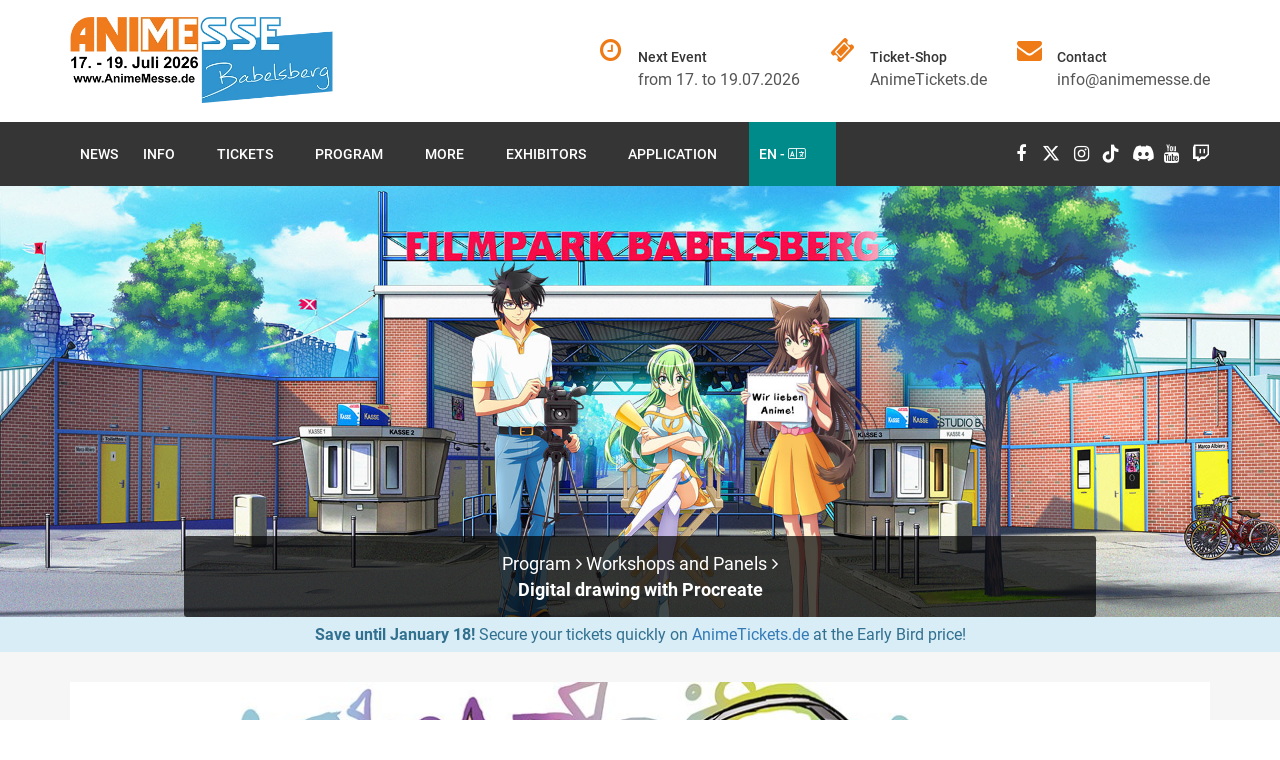

--- FILE ---
content_type: text/html; charset=utf-8
request_url: https://www.animemesse.de/en/programm/51/Digital-drawing-with-Procreate
body_size: 4300
content:
<!DOCTYPE html>
<html lang="de">
<head>
    <!-- Meta tag -->
    <meta charset="utf-8">
    <meta http-equiv="X-UA-Compatible" content="IE=edge">
    <meta name="viewport" content="width=device-width, initial-scale=1">
    <meta name="description" content="You always wanted to learn how to draw digitally, but still have little experience. You want to be able to draw anywhere and always, whether on the train or ...">
    <meta name="author" content="AKV Events GmbH">

    <link rel="icon" type="image/png" href="/favicon.png" sizes="32x32">
    <link rel="icon" type="image/png" href="/favicon.png" sizes="96x96">
    <link rel="apple-touch-icon" sizes="180x180" href="/favicon.png">

    <!-- Title Tag -->
    <title>Digital drawing with Procreate - Anime Messe Babelsberg</title>

    <!-- Favicon -->
    <!--<link rel="icon" href="../../favicon.ico">-->

    <!-- Web Font -->
    <link href="/font-google/font.css" rel="stylesheet">
    <link rel="stylesheet" href="/fontawesome-pro/css/all.min.css">

    <!-- Bootstrap core CSS -->
    <link rel="stylesheet" href="/css/bootstrap/bootstrap.min.css?update=44545546546" type="text/css">

    <!-- Custom styles for this template -->
    <link rel="stylesheet" href="/css/skins/theme.css">
    <link href="/css/style.css" rel="stylesheet">
    <link href="/css/responsive.css" rel="stylesheet">
    <link href="/css/progress-wizard.min.css" rel="stylesheet">

    <!-- Skin -->
    <link href="/css/skins/orange.css" rel="stylesheet">

    <!-- HTML5 shim and Respond.js IE8 support of HTML5 elements and media queries -->
    <!-- WARNING: Respond.js doesn't work if you view the page via file:// -->
    <!--[if lt IE 9]>
    <script src="https://oss.maxcdn.com/html5shiv/3.7.2/html5shiv.min.js"></script>
    <script src="https://oss.maxcdn.com/respond/1.4.2/respond.min.js"></script>
    <![endif]-->


    <!-- jQuery -->
    <script type="text/javascript" src="/js/libs/jquery/jquery.js"></script>

    <!-- Bootstrap Core JavaScript -->
    <script type="text/javascript" src="/js/libs/bootstrap/bootstrap.min.js"></script>
    <script src="https://www.google.com/recaptcha/api.js"></script>
</head>
<body>
<header id="header" class="header">
    <div class="container">
        <div class="row">
            <div class="col-md-3 col-sm-3 col-xs-12">
                <!-- Logo -->
                <div class="logo">
                    <a href="/en/">
                        <picture>
                            <source srcset="/img/logo/anime-messe-babelsberg-2026-logo-bei-berlin.webp" type="image/webp">
                            <img src="/img/logo/anime-messe-babelsberg-2026-logo-bei-berlin.png" alt="Anime Messe Babelsberg 2026 im Filmpark Babelsberg bei Berlin">
                        </picture>
                    </a>
                </div>
                <!--/ End Logo -->
                <div class="mobile-nav"></div>
            </div>
            <div class="col-md-9 col-sm-9 col-xs-12">
                <!-- Header Widget -->
                <div class="header-widget">
                    <!-- Single Widget -->
                    <div class="single-widget">
                        <i class="fa fa-clock-o"></i>
                        <h4>Next Event</h4>
                        <p>from 17. to 19.07.2026</p>
                    </div>
                    <!--/ End Single Widget -->
                    <!-- Single Widget -->
                    <div class="single-widget">
                        <i class="fa fa-ticket"></i>
                        <h4>Ticket-Shop</h4>
                        <p><a href="https://www.animetickets.de/en/event/AM26/Anime-Messe-Babelsberg-2026" target="_blank">AnimeTickets.de</a></p>
                    </div>
                    <!--/ End Single Widget -->
                    <!-- Single Widget -->
                    <div class="single-widget">
                        <i class="fa fa-envelope"></i>
                        <h4>Contact</h4>
                        <p><a href="&#109;&#097;&#105;&#108;&#116;&#111;&#058;&#105;&#110;&#102;&#111;&#064;&#097;&#110;&#105;&#109;&#101;&#109;&#101;&#115;&#115;&#101;&#046;&#100;&#101;">&#105;&#110;&#102;&#111;&#064;&#097;&#110;&#105;&#109;&#101;&#109;&#101;&#115;&#115;&#101;&#046;&#100;&#101;</a></p>
                    </div>
                </div>
                <!--/ End Header Widget -->
            </div>
        </div>
    </div>
    <!-- Header Inner -->
    <div class="header-inner">
        <div class="container">
            <div class="row">
                <div class="col-md-12 col-sm-12 col-xs-12">
                    <div class="nav-area">
                        <!-- Main Menu -->
                        <nav class="mainmenu">
                            <div class="collapse navbar-collapse">
                                <ul class="nav navbar-nav">
                                    <li><a href="/en/">News</a></li>
                                    <li><a href="/en/info">Info<i class="fa fa-angle-down"></i></a>
                                        <ul class="drop-down">
                                            <li><a href="/time/?lang=en" target="_blank">Timetable 2025</a></li>
                                            <li><a href="/en/info/location">Location</a></li>
                                            <li><a href="/en/info/hausordnung">House rules</a></li>
                                            <li><a href="/en/info/cosplay-regeln">Cosplay-Rules</a></li>
                                            <li><a href="/en/info/oeffnungszeiten">Opening Times</a></li>
                                            <li><a href="/en/tickets/information">Ticket Info</a></li>
                                            <li><a href="/en/info/cos-at-filmpark">COS@Filmpark</a></li>
                                            <li><a href="/en/info/crowdfunding">Crowdfunding</a></li>
                                            <li><a href="/en/info/sponsoren">Partner & Sponsors</a></li>
                                        </ul>
                                    </li>
                                    <li><a href="https://www.animetickets.de/en/event/AM26/Anime-Messe-Babelsberg-2026" target="_blank">Tickets<i class="fa fa-angle-down"></i></a>
                                        <ul class="drop-down">
                                            <li><a href="/en/tickets/information">Ticket Info</a></li>
                                            <li><a href="https://www.animetickets.de/en/event/AM26/Anime-Messe-Babelsberg-2026" target="_blank">Ticket-Shop</a></li>
                                        </ul>
                                    </li>

                                    <li><a href="/en/programm">Program<i class="fa fa-angle-down"></i></a>
                                        <ul class="drop-down">
                                            <li><a href="/time/?lang=en" target="_blank">Timetable 2025</a></li>
                                            <li><a href="/en/programm/ehrengaeste-konzerte">Guest of Honors | Concerts</a></li>
                                            <li><a href="/en/programm/anime-kino">Anime Cinema</a></li>
                                            <li><a href="/en/programm/showgruppen">Shows</a></li>
                                            <li><a href="/en/programm/events">Events</a></li>
                                            <li><a href="/en/programm/wettbewerbe">Contests</a></li>
                                            <li><a href="/en/programm/workshops-vortraege">Workshops | Panels</a></li>
                                        </ul>
                                    </li>

                                    <li><a href="#">More<i class="fa fa-angle-down"></i></a>
                                        <ul class="drop-down">
                                            <li><a href="/en/info/cos-at-filmpark">COS@Filmpark</a></li>
                                            <li><a href="/time/?lang=en" target="_blank">Timetable 2025</a></li>
                                            <li><a href="https://ea.run/AMB25book" target="_blank">Program Guide 2025</a></li>
                                            <li><a href="https://ea.run/AMB24" target="_blank">Program Guide 2024</a></li>
                                            <li><a href="https://ea.run/AMB23" target="_blank">Program Guide 2023</a></li>
                                            <li><a href="https://ea.run/AMB22" target="_blank">Program Guide 2022</a></li>

                                            <li><a href="https://www.animemesse.de/downloads/[2019-05-13]Programmheft-Anime-Messe-Berlin-2019-Online-Ausgabe.pdf" target="_blank">Program Guide 2019</a></li>
                                            <li><a href="https://www.animemesse.de/downloads/[2018-05-29]Programmheft-Anime-Messe-Berlin-2018-Online-Ausgabe.pdf" target="_blank">Program Guide 2018</a></li>
                                            <li><a href="https://www.animemesse.de/downloads/[2017-06-20]Programmheft-Anime-Messe-Berlin-2017-Online-Ausgabe.pdf" target="_blank">Program Guide 2017</a></li>
                                            <li><a href="https://www.animemesse.de/downloads/[2016-06-01]Programmheft-Anime-Messe-Berlin-2016-Online-Ausgabe.pdf" target="_blank">Program Guide 2016</a></li>
                                        </ul>
                                    </li>
                                    <li><a href="/en/aussteller">Exhibitors<i class="fa fa-angle-down"></i></a>
                                        <ul class="drop-down">
                                            <li><a href="/en/aussteller">Exhibitors & Merchants</a></li>
                                            <li><a href="/en/aussteller/zeichner-und-fanprojekte">Artists & Fanprojects</a></li>
                                            <li><a href="/en/anmeldung">Application</a></li>
                                        </ul>
                                    </li>
                                    <li><a href="/en/anmeldung">Application<i class="fa fa-angle-down"></i></a>
                                        <ul class="drop-down">
                                            <li><a href="/en/anmeldung/portal">Status-Portal</a></li>
                                            <li><a href="/en/anmeldung">Overview</a></li>
<!--                                            <li><a href="/en/anmeldung/aussteller">Exhibitors & Merchants</a></li>-->
<!--                                            <li><a href="/en/anmeldung/zeichner-und-fanprojekte">Artists & Fanprojects</a></li>-->
<!--                                            <li><a href="/en/anmeldung/marketing">Marketing</a></li>-->
                                            <!--  <li><a href="/en/anmeldung/presse">Press & Creator</a></li>-->
<!--                                            <li><a href="/en/anmeldung/helfer">Volunteers</a></li>-->
<!--                                            <li><a href="/en/anmeldung/showact">Showacts</a></li>-->
<!--                                            <li><a href="/en/anmeldung/workshop-panel">Workshops & Panels</a></li>-->
<!--                                            <li><a href="/en/anmeldung/itasha">Itasha</a></li>-->
<!--                                            <li><a href="/en/anmeldung/amv">AMV-Contest</a></li>-->
<!--                                            <li><a href="/en/anmeldung/cosplay-wettbewerb">Cosplay-Contest</a></li>-->
<!--                                            <li><a href="/en/anmeldung/cosplay-e2c">Cosplay-E2C Preselection</a></li>-->
<!--                                            <li><a href="/en/anmeldung/zeichenwettbewerb">Drawing-Contest</a></li>-->
                                        </ul>
                                    </li>
                                    <li style="text-transform: uppercase; background: darkcyan"><a href="#">en - <span class="fa-light fa-language"></span> <i class="fa fa-angle-down"></i></a>
                                        <ul class="drop-down">
                                            <li><a href="/">Deutsch</a></li>
                                            <li><a href="/en" target="_blank">English</a></li>
                                        </ul>
                                    </li>
                                </ul>
                            </div>
                        </nav>
                        <!--/ End Main Menu -->
                        <!-- Social -->
                        <ul class="social">
                            <li><a href="https://www.facebook.com/AnimeMesse" target="_blank"><i class="fa fa-facebook"></i></a></li>
                            <li><a href="https://x.com/animemesse" target="_blank"><i class="fa-brands fa-x-twitter"></i></a></li>
                            <li><a href="https://www.instagram.com/animemesse/" target="_blank"><i class="fa fa-instagram"></i></a></li>
                            <li><a href="https://www.tiktok.com/@animemesse" target="_blank"><i class="fa-brands fa-tiktok"></i></a></li>
                            <li><a href="https://discord.gg/B6WEr4M" target="_blank"><i class="fab fa-discord"></i></a></li>
                            <li><a href="https://www.youtube.com/@AnimeMesseBabelsberg" target="_blank"><i class="fa fa-youtube"></i></a></li>
                            <li><a href="https://www.twitch.tv/animeradiode" target="_blank"><i class="fa fa-twitch"></i></a></li>
                        </ul>
                        <!--/ End Social -->
                    </div>
                </div>
            </div>
        </div>
    </div>
    <!--/ End Header Inner -->
</header>
<!-- Start Breadcrumbs -->
<section class="breadcrumbs">
    <div class="container">
        <div class="row">
            <div class="col-md-12 col-sm-12 col-xs-12 mainPicture">

                <ul id="content" class="bread-list">
                    
                            <li><a href="/en/programm">Program<i class="fa fa-angle-right"></i></a></li>
                    
                            <li><a href="/en/programm/workshops-vortraege">Workshops and Panels<i class="fa fa-angle-right"></i></a></li>
                    
                            <li class="active"><a href="/en/programm/51/Digital-drawing-with-Procreate">Digital drawing with Procreate</a></li>
                    
                </ul>
            </div>
        </div>
    </div>
</section>
<div style="text-align: center; padding: 5px" class="alert-info">
    <strong>Save until January 18!</strong> Secure your tickets quickly on <a href="https://www.animetickets.de/en/event/AM26/Anime-Messe-Babelsberg-2026" target="_blank">AnimeTickets.de</a> at the Early Bird price!
</div>

<!-- Start Project -->
<section id="projects" class="projects section single">
  <div class="container">
    <div class="row">
      <div class="col-md-12 col-sm-12 col-xs-12">
        <div class="project-single">
          <div class="project-inner">
            <div class="project-head">
              
              <img src="/img/uploads/program/6a77939509f80347944b2b60f4bbff72_Digital-zeichnen-mit-Procreate.jpg" alt="Digital drawing with Procreate">
              
            </div>
            
            <div class="pastEventWarning">
              <strong>Attention!</strong> You are watching a programme item from a past event. | AM19
            </div>
            
          </div>
        </div>
      </div>
    </div>
    <div class="row">
      <div class="col-md-8">
        <div class="project-content">
          <h2>Digital drawing with Procreate</h2>
          

          <p>You always wanted to learn how to draw digitally, but still have little experience. You want to be able to draw anywhere and always, whether on the train or in bed, then the drawing app for the IPad Pro "Procreate" is your best friend. I'll show you how to learn to handle and create beautiful and bright images. I look forward to you all!</p>

          

        </div>
      </div>
      <!--  Project -->
      <div class="col-md-4 col-sm-12 col-xs-12 overlay">
        <div class="project-sidebar">
          <div class="single-sidebar project-info">
            <!-- Single Widget -->
            <div class="single-info">
              <i class="fa fa-user"></i>
              <h4>Program item</h4>
                Digital drawing with Procreate
            </div>
            <!--/ End Single Widget -->
            <!-- Single Widget -->
            <div class="single-info">
              <i class="fa fa-tags "></i>
              <h4>Category</h4>
              Workshops and Panels
            </div>
            <!--/ End Single Widget -->
            
            <!-- Single Widget -->
            <div class="single-info">
              <i class="fa fa-calendar"></i>
              <h4>Time Slot</h4>
              <ul class="programSmallList">
                
                <li>
                    
                    on
                    Sunday

                    
                      at
                      11:30 
                    
                    
                    
                    
                </li>
                
              </ul>
            </div>
            <!--/ End Single Widget -->
            
            

            

            

            
            <!-- Single Widget -->
            <div class="single-info">
              <i class="fa fa-globe"></i>
              <h4>Social Media Links</h4>
              <ul>
                
                
                
                <li><a class="menuLink" href="https://www.facebook.com/OtakuAllianzPotsdam/" target="_blank">Facebook</a>
                
                
                
                
              </ul>
            </div>
            <!--/ End Single Widget -->
            
          </div>
        </div>

        

      </div>


    </div>
  </div>
</section>
<!--/ End Project -->

<!-- Start Call-To-Action -->
<section class="call-to-action">
    <div class="container">
        <div class="row">
            <div class="col-md-12 col-sm-12 col-xs-12">
                <div class="call-to-main">
                    <h2>Get your ticket <span>for the early bird price today!</span></h2>
                    <a href="https://www.animetickets.de/en/event/AM26/Anime-Messe-Babelsberg-2026" target="_blank" class="btn"><i class="fa fa-ticket"></i>Ticket-Shop</a>
                </div>
            </div>
        </div>
    </div>
</section>
<!--/ End Call-To-Action -->
<footer id="footer" class="footer">
    <div class="footer-top">
        <div class="container">
            <div class="row">
                <div class="col-md-4 col-sm-6 col-xs-12">
                    <!-- Address Widget -->
                    <div class="single-widget address">
                        <h2>Contact</h2>
                        <p>Anime Messe Babelsberg will take place at Filmpark Babelsberg near Berlin from 17 to 19 July.</p>
                        <ul class="list">
                            <li><i class="fa fa-phone"></i>Phone: +49 (0)30 530 27 210</li>
                            <li><i class="fa fa-envelope"></i>E-Mail: <a href="&#109;&#097;&#105;&#108;&#116;&#111;&#058;&#105;&#110;&#102;&#111;&#064;&#097;&#110;&#105;&#109;&#101;&#109;&#101;&#115;&#115;&#101;&#046;&#100;&#101;">&#105;&#110;&#102;&#111;&#064;&#097;&#110;&#105;&#109;&#101;&#109;&#101;&#115;&#115;&#101;&#046;&#100;&#101;</a></li>
                            <li><i class="fa fa-map-o"></i>Location: Großbeerenstr. 200, 14482 Potsdam</li>
                        </ul>
                        <ul class="social">
                            <li><a href="https://www.facebook.com/AnimeMesse" target="_blank"><i class="fa fa-facebook"></i></a></li>
                            <li><a href="https://x.com/animemesse" target="_blank"><i class="fa-brands fa-x-twitter"></i></a></li>
                            <li><a href="https://www.instagram.com/animemesse/" target="_blank"><i class="fa fa-instagram"></i></a></li>
                            <li><a href="https://www.tiktok.com/@animemesse" target="_blank"><i class="fa-brands fa-tiktok"></i></a></li>
                            <li><a href="https://discord.gg/B6WEr4M" target="_blank"><i class="fab fa-discord"></i></a></li>
                            <li><a href="https://www.youtube.com/@AnimeMesseBabelsberg" target="_blank"><i class="fa fa-youtube"></i></a></li>
                            <li><a href="https://www.twitch.tv/animeradiode" target="_blank"><i class="fa fa-twitch"></i></a></li>
                        </ul>
                    </div>
                    <!--/ End Address Widget -->
                </div>
                <div class="col-md-3 col-sm-6 col-xs-12">
                    <!-- Links Widget -->
                    <div class="single-widget links">
                        <h2>Quick Links</h2>
                        <ul class="list">
                            <li><a href="/en/info/oeffnungszeiten"><i class="fa fa-angle-right"></i>Opening Times</a></li>
                            <li><a href="/en/tickets/information"><i class="fa fa-angle-right"></i>Ticket Info</a></li>
                            <li><a href="/en/info/location"><i class="fa fa-angle-right"></i>Location</a></li>
                            <li><a href="/en/programm"><i class="fa fa-angle-right"></i>Program</a></li>
                            <li><a href="/en/anmeldung/marketing" target="_blank"><i class="fa fa-angle-right"></i>Marketing Services</a></li>
                            <li><a href="/en/anmeldung"><i class="fa fa-angle-right"></i>Application</a></li>
                            <li><a href="/en/kontakt"><i class="fa fa-angle-right"></i>Contact</a></li>
                            <li><a href="/en/datenschutz"><i class="fa fa-angle-right"></i>Privacy</a></li>
                            <li><a href="/en/impressum"><i class="fa fa-angle-right"></i>Imprint</a></li>
                        </ul>
                    </div>
                    <!--/ End Links Widget -->
                </div>
                <div class="col-md-5 col-sm-6 col-xs-12">
                    <!-- Gallery Widget -->
                    <div class="single-widget photo-gallery">
                        <h2>Partner & Sponsors</h2>
                        <ul class="list">
                            <li><a href="https://peppermint-anime.de/" target="_blank"><img src="/img/partner/peppermint-anime.png" alt="peppermint anime"></a></li>
                            <li><a href="https://www.ksmfilm.de/" target="_blank"><img src="/img/partner/ksm_anime_logo.png" alt="KSM Anime"></a></li>
                            <li><a href="https://www.crunchyroll.com/" target="_blank"><img src="/img/partner/crunchyroll_logo.png" alt="Crunchyroll"></a></li>
                            <li><a href="https://www.xp-pen.de/" target="_blank"><img src="/img/partner/xppen_logo.png" alt="XPPen"></a></li>
                            <li><a href="https://www.filmpark-babelsberg.de/de/" target="_blank"><img src="/img/partner/filmpark_logo.png" alt="Filmpark Babelsperg"></a></li>
                            <li><a href="https://www.animefanshop.de/" target="_blank"><img src="/img/partner/animefanshop_logo.png" alt="AnimeFanShop.de"></a></li>
                            <li><a href="https://www.animeradio.de/" target="_blank"><img src="/img/partner/animeradio_logo.png" alt="AnimeRadio.de"></a></li>
                            <li><a href="https://www.AnimeFestival.de/" target="_blank"><img src="/img/partner/anime_festival_kassel_logo.png" alt="Anime Festival Kassel"></a></li>
                        </ul>
                        <div style="margin-top: 5px">
                            [ <a href="/en/info/sponsoren">All Partner & Sponsors</a> ]
                        </div>
                    </div>
                    <!--/ End Gallery Widget -->
                </div>
            </div>
        </div>
    </div>
    <div class="footer-bottom">
        <div class="container">
            <div class="row">
                <div class="col-md-12 col-sm-12 col-xs-12">
                    <!-- copyright -->
                    <div class="copyright">
                        <p>
                            Anime Messe Babelsberg is a project of <a href="https://www.AnimeKultur.de" target="_blank">Anime Kultur e.V.</a> and <a href="/en/impressum">AKV Events GmbH</a> – All rights reserved.
                        </p>
                    </div>
                    <!--/ End Copyright -->
                </div>
            </div>
        </div>
    </div>
</footer>

<!-- Jquery -->
<script src="/js/libs/jquery/jquery.js" type="text/javascript"></script>
<!-- Bootstrap JS -->
<script src="/js/libs/bootstrap/bootstrap.min.js" type="text/javascript"></script>
<!-- Custom JS -->
<script src="/js/theme.js" type="text/javascript"></script>

<script src="/js/main.js" type="text/javascript"></script>

</body>
</html>

--- FILE ---
content_type: text/css; charset=UTF-8
request_url: https://www.animemesse.de/font-google/font.css
body_size: 407
content:
/* roboto-100 - latin */
@font-face {
    font-family: 'Roboto';
    font-style: normal;
    font-weight: 100;
    src: url('/font-google/roboto-v30-latin-100.eot'); /* IE9 Compat Modes */
    src: local(''),
    url('/font-google/roboto-v30-latin-100.eot?#iefix') format('embedded-opentype'), /* IE6-IE8 */
    url('/font-google/roboto-v30-latin-100.woff2') format('woff2'), /* Super Modern Browsers */
    url('/font-google/roboto-v30-latin-100.woff') format('woff'), /* Modern Browsers */
    url('/font-google/roboto-v30-latin-100.ttf') format('truetype'), /* Safari, Android, iOS */
    url('/font-google/roboto-v30-latin-100.svg#Roboto') format('svg'); /* Legacy iOS */
}
/* roboto-100italic - latin */
@font-face {
    font-family: 'Roboto';
    font-style: italic;
    font-weight: 100;
    src: url('/font-google/roboto-v30-latin-100italic.eot'); /* IE9 Compat Modes */
    src: local(''),
    url('/font-google/roboto-v30-latin-100italic.eot?#iefix') format('embedded-opentype'), /* IE6-IE8 */
    url('/font-google/roboto-v30-latin-100italic.woff2') format('woff2'), /* Super Modern Browsers */
    url('/font-google/roboto-v30-latin-100italic.woff') format('woff'), /* Modern Browsers */
    url('/font-google/roboto-v30-latin-100italic.ttf') format('truetype'), /* Safari, Android, iOS */
    url('/font-google/roboto-v30-latin-100italic.svg#Roboto') format('svg'); /* Legacy iOS */
}
/* roboto-300 - latin */
@font-face {
    font-family: 'Roboto';
    font-style: normal;
    font-weight: 300;
    src: url('/font-google/roboto-v30-latin-300.eot'); /* IE9 Compat Modes */
    src: local(''),
    url('/font-google/roboto-v30-latin-300.eot?#iefix') format('embedded-opentype'), /* IE6-IE8 */
    url('/font-google/roboto-v30-latin-300.woff2') format('woff2'), /* Super Modern Browsers */
    url('/font-google/roboto-v30-latin-300.woff') format('woff'), /* Modern Browsers */
    url('/font-google/roboto-v30-latin-300.ttf') format('truetype'), /* Safari, Android, iOS */
    url('/font-google/roboto-v30-latin-300.svg#Roboto') format('svg'); /* Legacy iOS */
}
/* roboto-300italic - latin */
@font-face {
    font-family: 'Roboto';
    font-style: italic;
    font-weight: 300;
    src: url('/font-google/roboto-v30-latin-300italic.eot'); /* IE9 Compat Modes */
    src: local(''),
    url('/font-google/roboto-v30-latin-300italic.eot?#iefix') format('embedded-opentype'), /* IE6-IE8 */
    url('/font-google/roboto-v30-latin-300italic.woff2') format('woff2'), /* Super Modern Browsers */
    url('/font-google/roboto-v30-latin-300italic.woff') format('woff'), /* Modern Browsers */
    url('/font-google/roboto-v30-latin-300italic.ttf') format('truetype'), /* Safari, Android, iOS */
    url('/font-google/roboto-v30-latin-300italic.svg#Roboto') format('svg'); /* Legacy iOS */
}
/* roboto-regular - latin */
@font-face {
    font-family: 'Roboto';
    font-style: normal;
    font-weight: 400;
    src: url('/font-google/roboto-v30-latin-regular.eot'); /* IE9 Compat Modes */
    src: local(''),
    url('/font-google/roboto-v30-latin-regular.eot?#iefix') format('embedded-opentype'), /* IE6-IE8 */
    url('/font-google/roboto-v30-latin-regular.woff2') format('woff2'), /* Super Modern Browsers */
    url('/font-google/roboto-v30-latin-regular.woff') format('woff'), /* Modern Browsers */
    url('/font-google/roboto-v30-latin-regular.ttf') format('truetype'), /* Safari, Android, iOS */
    url('/font-google/roboto-v30-latin-regular.svg#Roboto') format('svg'); /* Legacy iOS */
}
/* roboto-italic - latin */
@font-face {
    font-family: 'Roboto';
    font-style: italic;
    font-weight: 400;
    src: url('/font-google/roboto-v30-latin-italic.eot'); /* IE9 Compat Modes */
    src: local(''),
    url('/font-google/roboto-v30-latin-italic.eot?#iefix') format('embedded-opentype'), /* IE6-IE8 */
    url('/font-google/roboto-v30-latin-italic.woff2') format('woff2'), /* Super Modern Browsers */
    url('/font-google/roboto-v30-latin-italic.woff') format('woff'), /* Modern Browsers */
    url('/font-google/roboto-v30-latin-italic.ttf') format('truetype'), /* Safari, Android, iOS */
    url('/font-google/roboto-v30-latin-italic.svg#Roboto') format('svg'); /* Legacy iOS */
}
/* roboto-500 - latin */
@font-face {
    font-family: 'Roboto';
    font-style: normal;
    font-weight: 500;
    src: url('/font-google/roboto-v30-latin-500.eot'); /* IE9 Compat Modes */
    src: local(''),
    url('/font-google/roboto-v30-latin-500.eot?#iefix') format('embedded-opentype'), /* IE6-IE8 */
    url('/font-google/roboto-v30-latin-500.woff2') format('woff2'), /* Super Modern Browsers */
    url('/font-google/roboto-v30-latin-500.woff') format('woff'), /* Modern Browsers */
    url('/font-google/roboto-v30-latin-500.ttf') format('truetype'), /* Safari, Android, iOS */
    url('/font-google/roboto-v30-latin-500.svg#Roboto') format('svg'); /* Legacy iOS */
}
/* roboto-500italic - latin */
@font-face {
    font-family: 'Roboto';
    font-style: italic;
    font-weight: 500;
    src: url('/font-google/roboto-v30-latin-500italic.eot'); /* IE9 Compat Modes */
    src: local(''),
    url('/font-google/roboto-v30-latin-500italic.eot?#iefix') format('embedded-opentype'), /* IE6-IE8 */
    url('/font-google/roboto-v30-latin-500italic.woff2') format('woff2'), /* Super Modern Browsers */
    url('/font-google/roboto-v30-latin-500italic.woff') format('woff'), /* Modern Browsers */
    url('/font-google/roboto-v30-latin-500italic.ttf') format('truetype'), /* Safari, Android, iOS */
    url('/font-google/roboto-v30-latin-500italic.svg#Roboto') format('svg'); /* Legacy iOS */
}
/* roboto-700 - latin */
@font-face {
    font-family: 'Roboto';
    font-style: normal;
    font-weight: 700;
    src: url('/font-google/roboto-v30-latin-700.eot'); /* IE9 Compat Modes */
    src: local(''),
    url('/font-google/roboto-v30-latin-700.eot?#iefix') format('embedded-opentype'), /* IE6-IE8 */
    url('/font-google/roboto-v30-latin-700.woff2') format('woff2'), /* Super Modern Browsers */
    url('/font-google/roboto-v30-latin-700.woff') format('woff'), /* Modern Browsers */
    url('/font-google/roboto-v30-latin-700.ttf') format('truetype'), /* Safari, Android, iOS */
    url('/font-google/roboto-v30-latin-700.svg#Roboto') format('svg'); /* Legacy iOS */
}
/* roboto-700italic - latin */
@font-face {
    font-family: 'Roboto';
    font-style: italic;
    font-weight: 700;
    src: url('/font-google/roboto-v30-latin-700italic.eot'); /* IE9 Compat Modes */
    src: local(''),
    url('/font-google/roboto-v30-latin-700italic.eot?#iefix') format('embedded-opentype'), /* IE6-IE8 */
    url('/font-google/roboto-v30-latin-700italic.woff2') format('woff2'), /* Super Modern Browsers */
    url('/font-google/roboto-v30-latin-700italic.woff') format('woff'), /* Modern Browsers */
    url('/font-google/roboto-v30-latin-700italic.ttf') format('truetype'), /* Safari, Android, iOS */
    url('/font-google/roboto-v30-latin-700italic.svg#Roboto') format('svg'); /* Legacy iOS */
}
/* roboto-900 - latin */
@font-face {
    font-family: 'Roboto';
    font-style: normal;
    font-weight: 900;
    src: url('/font-google/roboto-v30-latin-900.eot'); /* IE9 Compat Modes */
    src: local(''),
    url('/font-google/roboto-v30-latin-900.eot?#iefix') format('embedded-opentype'), /* IE6-IE8 */
    url('/font-google/roboto-v30-latin-900.woff2') format('woff2'), /* Super Modern Browsers */
    url('/font-google/roboto-v30-latin-900.woff') format('woff'), /* Modern Browsers */
    url('/font-google/roboto-v30-latin-900.ttf') format('truetype'), /* Safari, Android, iOS */
    url('/font-google/roboto-v30-latin-900.svg#Roboto') format('svg'); /* Legacy iOS */
}
/* roboto-900italic - latin */
@font-face {
    font-family: 'Roboto';
    font-style: italic;
    font-weight: 900;
    src: url('/font-google/roboto-v30-latin-900italic.eot'); /* IE9 Compat Modes */
    src: local(''),
    url('/font-google/roboto-v30-latin-900italic.eot?#iefix') format('embedded-opentype'), /* IE6-IE8 */
    url('/font-google/roboto-v30-latin-900italic.woff2') format('woff2'), /* Super Modern Browsers */
    url('/font-google/roboto-v30-latin-900italic.woff') format('woff'), /* Modern Browsers */
    url('/font-google/roboto-v30-latin-900italic.ttf') format('truetype'), /* Safari, Android, iOS */
    url('/font-google/roboto-v30-latin-900italic.svg#Roboto') format('svg'); /* Legacy iOS */
}

--- FILE ---
content_type: text/css; charset=UTF-8
request_url: https://www.animemesse.de/css/style.css
body_size: 16195
content:
*{
	padding:0;
	margin:0;
} 
html,body {
	height: 100%;
	margin: 0;
}
body { 
    font-family: 'Roboto', sans-serif;
    font-weight: 400;
	font-size: 1.6em;
    line-height: 1.6em;
	color:#353535;
	background:#fff;
	position:relative;
}
h1,h2,h3,h4,h5,h6 {
    text-transform: none;
	font-weight:700;
	margin:0;
}
h5 {
	font-size: 1em;
}
.subscribe h5 {
	margin-top: 15px;
}
p {
	margin:0;
	color:#555;
}
p > a.primary {
	margin-top: 15px;
}
.blog-info p,
.single-widget p {
	text-align: justify;
}
a,button {
    text-decoration: none;
    transition: all 0.4s ease;
}
img {
    max-width: 100%;
	display:block;
	-webkit-transition:all 0.4s ease;
	-moz-transition:all 0.4s ease;
	transition:all 0.4s ease;
}

td {
	vertical-align: top;
}

a.orange {
	color: #c46217;
}

a.orange:hover {
	color: #ef7b17;
}

.readMoreNews {
	max-height: 300px;
	overflow: hidden;
	position: relative;
}

.readMoreBlur {
	position: absolute;
	bottom: 0;
	left: 0;
	width: 100%;
	text-align: center;
	margin: 0;
	padding: 30px 0;

	/* "transparent" only works here because == rgba(0,0,0,0) */
	background-image: linear-gradient(to bottom, rgba(255,255,255,0), white);
}


button,a,
a:hover,
a:focus,
a:active {
    text-decoration: none;
    border: none;
    outline: none;
	-webkit-transition:all 0.4s ease;
	-moz-transition:all 0.4s ease;
	transition:all 0.4s ease;
}
.btn:hover,
.btn:focus,
.btn:active{
	color:#fff;
	box-shadow:none;
	outline: none;
}
.btn {
	display: inline-block;
	background: #353535;
	color: #fff;
	padding: 14px 35px;
	text-transform: uppercase;
	font-size: 14px;
	border: 0 solid;
	font-weight: 500;
	position: relative;
	border-radius:3px;
}
.btn.showBTN {
	padding: 2px 10px;
}

.btn.readMoreBTN {
	display: block;
	width: 100%;
	padding: 5px;
	margin-top: 5px;
}

.btn.primary:hover {
	background:#353535;
}
.btn.transparent{
	background:transparent;
	color:#353535;
	border:1px solid #ddd;
}
.btn.transparent:hover{
	background:#353535;
	border-color:transparent;
	color:#fff;
}
.btn.radius{
	border-radius:30px;
}
.btn:hover{
	-webkit-box-shadow: 0 10px 10px -10px rgba(0, 0, 0, 0.5);
	-moz-box-shadow: 0 10px 10px -10px rgba(0, 0, 0, 0.5);
	box-shadow: 0 10px 10px -10px rgba(0, 0, 0, 0.5);
}
select:focus,
select:active {
    box-shadow: 0;
    border: 0;
    outline: 0
}
ul,
ul li {
    margin: 0;
    padding: 0;
	list-style:none;
}
.table {
	display: table;
	width: 100%;
	height: 100%;
}
.table-cell {
	display: table-cell;
	vertical-align: middle;
}
.navbar {
    margin-bottom: 0;
    border: 0;
}
.nav > li > a:focus,
.nav > li > a:hover {
    background-color: transparent;
    text-decoration: none;
}
.section {
    padding: 30px 0;
}
.section-title {
	margin-bottom: 30px;
	text-align: center;
	text-align: center;
}
.section-title h1 {
	font-size: 28px;
	text-transform: uppercase;
	position: relative;
	margin-bottom: 15px;
	display: inline-block;
	letter-spacing: 1px;
	padding-bottom: 15px;
}
.section-title h1::before {
	position: absolute;
	content: "";
	z-index: 1;
	width: 90px;
	height: 2px;
	bottom: 0;
	left: 50%;
	margin-left: -45px;
}
.section-title h1::after {
	position: absolute;
	content: "";
	z-index: 1;
	width: 60px;
	height: 2px;
	bottom: -4px;
	left: 50%;
	margin-left: -30px;
}
.nav-area{
	position:relative;
}
.mobile-nav{
	display:none;
}
.clearfix:before,
.clearfix:after {
    content: " "; /* 1 */
    display: table; /* 2 */
}
.clearfix:after {
    clear: both;
}
input,
input:focus,
input:active {
	border:none;
    outline: none;
	font-family: 'Open Sans', sans-serif;
}
select{
    -webkit-appearance: none;
   -moz-appearance:    none;
   appearance:         none;
}
textarea:focus {
    outline: none !important;
    box-shadow: none !important
}
/* Remove Chrome Input Field's Unwanted Yellow Background Color */

input:-webkit-autofill,
input:-webkit-autofill:hover,
input:-webkit-autofill:focus {
    -webkit-box-shadow: 0 0 0px 1000px white inset !important;
}
/*Remove bootstrap tab css*/
.nav-tabs > li > a {
    border: 0
}
.nav-tabs > li.active > a,
.nav-tabs > li.active > a:focus,
.nav-tabs > li.active > a:hover {
    border: 0;
    outline: 0
}
.nav-tabs {
    border: 0
}

.nav-tabs > li > a:hover {
    border: 0
}
.navbar-collapse {
	padding-right: 0;
	padding-left: 0;
	position: relative;
	border-top: 0px solid;
	box-shadow: none;
}
/* Extra Margin & Padding */
.shortcode-margin-top{
	margin-top:80px
}
.shortcode-margin-bottom{
	margin-top:80px
}
.padding-top{
	padding-top:80px
}
.padding-bottom{
	padding-bottom:80px
}
.shortcode{
	padding:50px 0;
	text-align:center;
}
.shortcode .shortcode-title h1{
	font-size:28px;
	text-transform:uppercase;
}
#myMap {
	height: 400px;
	width: 100%;
}
/*Bread Crumbs */
.breadcrumbs {
	background: url('/img/background.jpg');
	background-position: 50% 15%;
	position: relative;
	background-repeat: no-repeat;
	background-size: cover;
	text-align: center;
}
.breadcrumbs::before {
	content: "";
	position: absolute;
	left: 0;
	top: 0;
	width: 100%;
	height: 100%;
	background: #000;
	opacity: 0;
}
.breadcrumbs .bread-inner{
	z-index:22;
}
.breadcrumbs h2 {
	color: #fff;
	text-transform: none;
	font-size: 45px;

	text-shadow: 1px 1px 0 #000,
	-1px 1px 0 #000,
	1px -1px 0 #000,
	-1px -1px 0 #000,
	0px 1px 0 #000,
	0px -1px 0 #000,
	-1px 0px 0 #000,
	1px 0px 0 #000,
	2px 2px 0 #000,
	-2px 2px 0 #000,
	2px -2px 0 #000,
	-2px -2px 0 #000,
	0px 2px 0 #000,
	0px -2px 0 #000,
	-2px 0px 0 #000,
	2px 0px 0 #000,
	1px 2px 0 #000,
	-1px 2px 0 #000,
	1px -2px 0 #000,
	-1px -2px 0 #000,
	2px 1px 0 #000,
	-2px 1px 0 #000,
	2px -1px 0 #000,
	-2px -1px 0 #000;
}
.breadcrumbs p {
	color: white;
	font-size: 22px;
	padding-bottom: 40px;
	text-shadow: 1px 1px 0 #000,
	-1px 1px 0 #000,
	1px -1px 0 #000,
	-1px -1px 0 #000,
	0px 1px 0 #000,
	0px -1px 0 #000,
	-1px 0px 0 #000,
	1px 0px 0 #000,
	2px 2px 0 #000,
	-2px 2px 0 #000,
	2px -2px 0 #000,
	-2px -2px 0 #000,
	0px 2px 0 #000,
	0px -2px 0 #000,
	-2px 0px 0 #000,
	2px 0px 0 #000,
	1px 2px 0 #000,
	-1px 2px 0 #000,
	1px -2px 0 #000,
	-1px -2px 0 #000,
	2px 1px 0 #000,
	-2px 1px 0 #000,
	2px -1px 0 #000,
	-2px -1px 0 #000;
}
.breadcrumbs .bread-list {
	min-width: 80%;
	border-radius: 3px;
	background: rgba(0, 0, 0, 0.70);
	display: inline-block;
	padding: 15px 100px;
}
.breadcrumbs ul li {
	display: inline;
	position: relative;
}
.breadcrumbs ul li a {
	color: #fff;
	font-size: 18px;
	font-weight: normal;
	text-transform: none;
}
.breadcrumbs ul li.active a{
	display: block;
	font-weight: bold;
}
.breadcrumbs ul li i{
	margin-left:5px;
}
#scrollUp {
	right: 10px;
	bottom: 12px;
	color: #fff;
	font-size: 22px;
	opacity: 1;
	border-radius: 100%;
	width: 36px;
	height: 36px;
	line-height: 36px;
	text-align: center;
}
#scrollUp:hover {
	background:#353535;
}
.box-bg{
	background-repeat: repeat;
	background-attachment: inherit;
	background-size: inherit;
}
.boxed-layout{
	position: relative;
	max-width: 1240px;
	background: #fff;
	margin: 0 auto;
	overflow: hidden;
	box-shadow: 0px 0px 15px rgba(0, 0, 0, 0.15);
	-webkit-box-shadow: 0px 0px 15px rgba(0, 0, 0, 0.15);
	-moz-box-shadow: 0px 0px 15px rgba(0, 0, 0, 0.15);
}
.boxed-layout .header.onepage.sticky .header-inner{
	max-width:1240px;
	top:0;
	left:auto;
	right:auto;
}
.boxed-layout .blog-main .owl-controls .owl-nav .owl-prev {
	left: -50px;
}
.boxed-layout .blog-main .owl-controls .owl-nav .owl-next {
	right: -50px;
}

.boxed-layout .testimonials .owl-controls .owl-nav .owl-prev {
	left: -50px;
}
.boxed-layout .testimonials .owl-controls .owl-nav .owl-next {
	right: -50px;
}

/*MP Color*/  
.tromas-option {
	position: fixed;
	display: block;
	z-index: 9999;
	text-align: center;
	padding: 20px 10px;
	width: 200px;
	background: #fff;
	box-shadow: -3px 0px 50px -2px #0000001a;
	margin-top: -150px;
	border-bottom: 6px solid #ddd;
	right: -200px;
	text-align: left;
	top: 50%;
	margin-top: -210px;
}
.tromas-option .icon {
	width: 22px;
	height: 22px;
	background: #968A8C;
	border-radius: 0px;
	top: 50%;
	line-height: 22px;
	cursor: pinter;
	font-size: 15px;
	position: absolute;
	left: -50px;
	width: 50px;
	height: 50px;
	line-height: 50px;
	font-size: 25px;
	border-radius: 5px 0 0 5px;
	background: #fff;
	color: #444;
	text-align: center;
	background: #36BFC4;
	color: #fff;
	top: 0;
}
.tromas-option .icon i {
	cursor: pointer;
}
.tromas-option h4 {
	display: block;
	font-size: 14px;
	margin-bottom: 10px;
}
.tromas-option ul li{
	font-weight:500;
	font-size:14px;
}
.tromas-option ul li a{
	color:#555;
}
.tromas-option span {
	width: 40px;
	height: 35px;
	border-radius: 0;
	cursor: pointer;
	display: inline-block;
}
.tromas-option .select-layout a {
	border: 1px solid #ccc;
	text-align: center;
	padding: 5px 0;
	outline: none;
	display: inline-block;
	padding: 5px 17px;
	color: #353535;
	cursor:pointer;
}
.tromas-option .single-option {
	margin-bottom: 15px;
	padding-bottom: 15px;
	border-bottom: 1px solid #eee;
	outline:none;
}
.tromas-option .single-option:last-child{
	margin:0;
	padding:0;
	border:none;
}
.tromas-option .single-option .bg-pattern{}
.tromas-option .single-option .bg-pattern li{
	display:inline-block;
}
.tromas-option .single-option .bg-pattern li img {
	width: 40px;
	height: 35px;
}
.tromas-option span.color1{background-color:#ED1C24}
.tromas-option span.color2{background-color:#36BFC4}
.tromas-option span.color3{background-color:#16A085;}
.tromas-option span.color4{background-color:#FF9800;}
.tromas-option span.color5{background-color:#FF6853;}
.tromas-option span.color6{background-color:#82B440;}
.tromas-option span.color7{background-color:#D2527F;}
.tromas-option span.color8{background-color:#4CAF50;}
/*=======================
  02. Header CSS
=========================*/ 
.header{
	background:#fff;
}
/* Topbar */
.header .topbar-inner {
	background: #353535;
	position: relative;
	padding: 10px 35px;
}
.header .topbar-inner:before{
	background: #353535;
	content: "";
	height: 71px;
	left: -25px;
	position: absolute;
	top: -25px;
	-webkit-transform: rotate(-38deg);
	-moz-transform: rotate(-38deg);
	-ms-transform: rotate(-38deg);
	-o-transform: rotate(-38deg);
	transform: rotate(-38deg);
	width: 29px;
	z-index: 3;
}
.header .topbar-inner:after{
	background: #353535;
	content: "";
	height: 71px;
	right: -25px;
	position: absolute;
	top: -25px;
	-webkit-transform: rotate(-38deg);
	-moz-transform: rotate(-38deg);
	-ms-transform: rotate(-38deg);
	-o-transform: rotate(-38deg);
	transform: rotate(38deg);
	width: 29px;
	z-index: 3;
}
.header .topbar .contact {
	float: left;
}
.header .topbar .contact li {
	color: #fff;
	display: inline-block;
	margin-right: 20px;
}
.header .topbar .contact li:last-child{
	margin-right: 0;
}
.header .topbar .contact li i {
	margin-right: 5px;
	color: #fff;
	border-radius: 100%;
	text-align: center;
	font-size: 15px;
}
.header .topbar .contact li a{
	color: #fff;
}

/* Social */
.header .topbar .social {
	top: 0;
	position: relative;
	text-align: right;
}
/* Logo */
.header .logo {
	padding-top: 17px;
}
/* Header Widget */
.header .header-widget {
	float: right;
	padding: 30px 0;
}
.header .single-widget {
	float: left;
	position: relative;
	padding-left: 40px;
	margin-right: 30px;
}
.header .single-widget:last-child{
	margin:0;
}
.header .single-widget i {
	position: absolute;
	top: 8px;
	left: 0;
	width: 25px;
	height: 25px;
	line-height: 25px;
	text-align: center;
	font-size: 25px;
}
.header .single-widget h4 {
	margin-bottom: 2px;
	font-size: 14px;
	text-transform: initial;
	color: #353535;
	font-weight: 500;
}
.header .single-widget a{
	color:#555;
}

/* Main Menu */
.mainPicture {
	padding-top: 350px;
}
.header .header-inner {
	background: #353535;
	-webkit-transition:all 0.4s ease;
	-moz-transition:all 0.4s ease;
	transition:all 0.4s ease;
}
.header .mainmenu {
	float: left;
	width: 100%;
}
.header .nav li {
	position: relative;
	margin-right: 5px;
}
.header .nav li:last-child{
	margin:0;
}
.header .nav li a {
	color: #fff;
	text-transform: uppercase;
	font-size: 14px;
	padding: 22px 10px;
	position: relative;
	font-weight: 500;
	display: block;
}
.header .nav li a.languageMenu {
	padding: 19px 10px;
}
.header .nav li:hover a, 
.header .nav li.active a {
	color: #fff;
}
.header .nav li a i {
	margin-left: 8px;
	opacity: 0;
	visibility: hidden;
	-webkit-transform: translateX(-100%);
	-moz-transform: translateX(-100%);
	transform: translateX(-100%);
	-webkit-transition: all 0.4s ease;
	-moz-transition: all 0.4s ease;
	transition: all 0.4s ease;
}
.header .nav li:hover a i,
.header .nav li.active a i{
	opacity:1;
	visibility:visible;
	-webkit-transform:translateX(0%);
	-moz-transform:translateX(0%);
	transform:translateX(0%);
}
.header .nav li a::before {
	position: absolute;
	top: 0;
	-webkit-transform: translateY(-100%);
	-moz-transform: translateY(-100%);
	transform: translateY(-100%);
	content: "";
	border-right: 8px solid transparent;
	border-left: 8px solid transparent;
	border-top: 6px solid #fff;
	left: 50%;
	margin-left: -8px;
	opacity: 0;
	visibility: hidden;
	-webkit-transition: all 0.4s ease;
	-moz-transition: all 0.4s ease;
	transition: all 0.4s ease;
}
.header .nav li.active a::before, 
.header .nav li:hover a::before {
	-webkit-transform:translateY(0%);
	-moz-transform:translateY(0%);
	transform:translateY(0%);
	opacity:1;
	visibility:visible;
}
.header .nav .drop-down {
	position: absolute;
	left: 0;
	z-index: 8;
	width: 200px;
	top: 100%;
	opacity: 0;
	background: #fff;
	visibility: hidden;
	border-top: 3px solid;
	opacity: 0;
	-webkit-transition: all 0.4s ease;
	-moz-transition: all 0.4s ease;
	transition: all 0.4s ease;
	z-index: 999;
	-webkit-box-shadow: 0 7px 9px rgba(0, 0, 0, 0.40);
	-moz-box-shadow: 0 7px 9px rgba(0, 0, 0, 0.40);
	box-shadow: 0 7px 9px rgba(0, 0, 0, 0.40);
	padding: 5px 0;
}
.header .nav li:hover .drop-down{
	opacity:1;
	visibility:visible;
}
.header .nav .drop-down li {
	margin: 0;
}
.header .mainmenu .nav .drop-down li a {
	color: #353535;
	text-align: left;
	border-radius: 0px;
	background: transparent;
	text-transform: none;
	padding: 10px 15px;
	font-weight: 400;
}
.header .nav .drop-down li a:before{
	display:none;
}
.header .nav .drop-down li:hover a{
	color:#fff;
}
.header .nav .drop-down a i {
	margin-top: 5px;
	float: right;
	transform:translateX(0%);
	transition:none;
}
.header .nav li .drop-down.sub-menu{
	left:110%;
	top:0;
	-webkit-box-shadow:0 7px 9px rgba(0, 0, 0, 0.40);
	-moz-box-shadow:0 7px 9px rgba(0, 0, 0, 0.40);
	box-shadow:0 7px 9px rgba(0, 0, 0, 0.40);
	opacity:0;
	visibility:hidden;
}
.header .drop-down li:hover .drop-down.sub-menu{
	opacity:1;
	left:100%;
	visibility:visible;
}
.header .nav .drop-down li:hover .sub-menu li a{
	background:transparent;
	color:#353535;
}
.header .nav .drop-down li .sub-menu li:hover a{
	color:#fff;
}

/* Mega Menu */
.header .nav .mega-menu{
	position:static;
}
.header .nav .mega-menu .mega-inner {
	list-style: none;
	padding: 30px;
	margin: 0;
	position: absolute;
	left: 0;
	background: #fff;
	width: 100%;
	opacity: 0;
	visibility: hidden;
}
.header .nav .mega-inner  li:hover a{
	background:transparent;
	color:#353535;
}
.header .nav .mega-inner .single-menu {
	width: 30%;
	border-right: 1px solid #ddd;
	float: left;
	margin-right: 30px;
	min-height: 100px;
}

.header .nav .mega-inner .single-menu.last {
	border-right: 0 solid;
	margin: 0;
}
.header .nav .mega-menu .single-menu h4 {
	margin-bottom: 20px;
	font-size: 15px;
	font-weight: 500;
	text-transform: uppercase;
	position: relative;
	display: inline-block;
}
.header .nav .mega-menu .list-menu{
	border:none;
}
.header .nav .mega-menu .list-menu li{
	float:none;
	display:block;
	border:none;
}
.header .mainmenu .nav .mega-menu .list-menu li a {
	padding: 0 0 20px 0;
	text-transform: none;
	font-weight: 400;
	display: block;
	background: transparent;
}
.header .nav .mega-menu li:last-child a{
	padding:0;
}
.header .nav .mega-menu .list-menu li a span {
	margin: 0 5px 0 0;
	width: 15px;
}
.header .nav .mega-menu .mega-widget h4 {
	text-align: center;
}
.header .nav .mega-menu .image{
	position:relative;
}
.header .nav .mega-menu .image:before{
	position:absolute;
	left:0;
	top:0;
	width:100%;
	height:100%;
	content:"";
	background:#000;
	opacity:0;
	visibility:hidden;
	-webkit-transition:all 0.4s ease;
	-moz-transition:all 0.4s ease;
	transition:all 0.4s ease;
}
.header .nav .mega-menu .image:hover:before{
	opacity:0.6;
	visibility:visible;
}
.header .nav .mega-menu img {
	width: 100%;
}
.header .nav .mega-widget p {
	text-align: initial;
	margin-bottom: 10px;
}
.header .nav .mega-widget{
	text-align:center;
}
.header .nav .mega-menu .mega-widget .btn {
	display: inline-block;
	text-transform: uppercase;
	font-size: 14px;
	bottom: 0;
	margin-top: 10px;
	width: 40px;
	height: 40px;
	border-radius: 100%;
	position: absolute;
	top: 50%;
	line-height: 40px;
	color: #fff;
	left: 50%;
	margin-left: -20px;
	margin-top: -20px;
	text-align: center;
	padding: 0;
	opacity:0;
	transform:scale(0.5);
}
.header .nav .mega-menu .mega-widget .btn:hover{
	background:#fff;
	color:#353535;
}
.header .nav .mega-menu .mega-widget .image:hover .btn{
	transform:scale(1.0);
	opacity:1;
}
.header .nav .mega-menu .mega-widget .btn i {
	transform: none;
	margin: 0;
	opacity: 1;
	visibility: visible;
	float: none;
}
/* Social */
.header .social {
	position: absolute;
	right: 0;
	top: 20px;
}
.header .social li {
	display: inline-block;
	margin-right: 8px;
}
.header .social li:last-child{
	margin:0;
}
.header .social a {
	display: block;
	width: 18px;
	height: 18px;
	line-height: 20px;
	text-align: center;
	color: #fff;
	border-radius: 0px;
	background: transparent;
	border-radius: 100%;
	font-size: 18px;
}
.header .social li.active a,
.header .social li:hover a{
	background:#fff;
}

/* Header Style 2 */
.header.style2 {
	background: #fff;
}
.header.style2 .logo {
	padding-top: 25px;
}
.header.style2 .header-inner{
	background:transparent;
}
.header.style2 .navbar-nav {
	float: right;
	margin-right: 24px;
}
.header.style2  .nav li a{
	color:#555;
	padding:30px 15px;
}
.header.style2 .nav li:hover a, 
.header.style2 .nav li.active a{
	background: transparent;
}
.header.style2 .nav li:hover ul li a{
	color:#353535;
}
.header.style2 .nav li a::before {
	display: none;
}
.header.style2 .nav li ul li:hover a{
	color:#fff;
}
.header.style2 .nav li ul .list-menu li a{
	color:#555;
	background:transparent;
	padding:0 0 20px 0;
}
.header.style2 .nav .drop-down li a{
	padding:10px 15px;
}
.header.style2 .form {
	position: relative;
	background: #fff;	
}
.header.style2 .form input {
	width: 100%;
	height: 50px;
	text-align: left;
	padding: 0 53px 0 15px;
	text-transform: none;
	-webkit-transition: all 0.4s ease;
	-moz-transition: all 0.4s ease;
	transition: all 0.4s ease;
	float: right;
	border: 1px solid #eee;
}
.header.style2 .form button {
	border: 0px solid;
	position: absolute;
	right: 0;
	top: 0;
	padding: 0;
	background: transparent;
	width: 57px;
	height: 50px;
	color: #fff;
}
.header.style2 .form button:hover{
	background:#353535;
}
.header.style2 .topbar .form button i {
	top: 0;
	left: 0;
	width: 40px;
	height: 45px;
	text-align: center;
	line-height: 44px;
	position: absolute;
	cursor: pointer;
	font-size: 16px;
	-webkit-transition: all 0.4s ease;
	-moz-transition: all 0.4s ease;
	transition: all 0.4s ease;
}
.header.style2 .form button i{
	position:relative;
}
.header.style2 .search {
	position: absolute;
	right: 0;
	top: 27px;
}
.header.style2 .search li a {
	width: 25px;
	display: block;
	height: 25px;
	line-height: 25px;
	text-align: center;
	border-radius: 100%;
	-webkit-transition: all 0.4s ease;
	-moz-transition: all 0.4s ease;
	transition: all 0.4s ease;
}
.header.style2 .search.active a i:after{
	-webkit-transition:all 0.4s ease;
	-moz-transition:all 0.4s ease;
	transition:all 0.4s ease;
}
.header.style2 .search.active a i:before{
	content:"\f00d";
}
.header.style2 .search-form {
	width: 400px;
	right: 0;
	z-index: 4;
	-webkit-transition: all 0.4s ease;
	-moz-transition: all 0.4s ease;
	transition: all 0.4s ease;
	position: absolute;
	right: 0;
	opacity: 0;
	visibility: hidden;
	top: 100%;
}
.header.style2 .search-form.active{
	opacity:1;
	visibility:visible;
}

/* Header Style 3 */
.header.style3 {
	background: #fff;
	top: 0;
	left: 0;
	width: 100%;
	z-index: 333;
	padding: 0 0 36px;
	position: relative;
}
.header.style3 .logo{
	text-align:center;
}
.header.style3 .logo img{
	display:inline-block;
}
.header.style3 .header-widget{
	float:left;
}
.header.style3 .header-widget.last{
	float:right;
}
.header.style3 .header-inner {
	background: transparent;
	position: absolute;
	z-index: 333;
	width: 100%;
	bottom: -30px;
}
.header.style3 .nav-main {
	padding: 0 10px;
	border-radius: 3px;
}
.header.style3 .nav li a:before{
	display:none;
}
.header.style3 .nav li:hover a, 
.header.style3 .nav li.active a{
	color:#fff;
}
.header.style3 .mainmenu .nav li ul li a{
	color:#555;
}
.header.style3 .nav li ul li:hover a{
	background:transparent;
}
.header.style3 .mainmenu  .nav li ul .list-menu li a{
	color:#555;
}
.header.style3 .nav li ul li:hover a,
.header.style3 .nav li ul.sub-menu li:hover a{
	background:transparent;
}
/* Header Sticky */
.header.onepage.sticky .header-inner{
	position: fixed;
	z-index: 455;
	width: 100%;
	border-radius: 0;
	top: 0;
	left:0;
	-webkit-transition:all 0.4s ease;
	-moz-transition:all 0.4s ease;
	transition:all 0.4s ease;
	animation: fadeInDown 1s both 0.2s;
}
.header.style2.onepage.sticky .header-inner{
	background:#fff;
	-webkit-box-shadow:0px 0px 5px rgba(0, 0, 0, 0.38);
	-moz-box-shadow:0px 0px 5px rgba(0, 0, 0, 0.38);
	box-shadow:0px 0px 5px rgba(0, 0, 0, 0.38);
}
.header.style3.onepage.sticky .header-inner{
	height:65px;
}
/*=======================
  End Header CSS
=========================*/ 

/*=======================
  03. Hero Area CSS
=========================*/ 
.hero-area{
	position: relative;	
	height: 580px;
	overflow:hidden;
}
.hero-area .single-slider {
	background-size:cover;
	background-position:center;
	background-repeat:no-repeat;
	height: 580px;
	position: relative;
	position:relative;
}
.hero-area .slide-text {
	text-align: left;
	display: -webkit-box;
	display: -ms-flexbox;
	display: flex;
	-webkit-box-orient: vertical;
	-webkit-box-direction: normal;
	-ms-flex-direction: column;
	flex-direction: column;
	-webkit-box-pack: center;
	-ms-flex-pack: center;
	justify-content: center;
	width: 100%;
	height: 580px;
}
.hero-area .slide-text h1 {
	font-size: 55px;
	font-weight: 900;
	text-transform: uppercase;
	margin-bottom: 20px;
	display: inline-block;
	position: relative;
	padding-bottom: 20px;
	line-height: 60px;
}
.hero-area .slide-text h1 .short {
	font-size: 30px;
	position: relative;
	display: block;
	font-weight: 400;
	margin-bottom:10px;
	text-transform: none;
	color: #555;
	letter-spacing: 4px;
	line-height: initial;
}
.hero-area .slide-text h1:before{
	position: absolute;
	left: 0;
	content: "";
	bottom: -1.5px;
	width: 100px;
	height: 3px;
}
.hero-area .slide-text.right{
	text-align:right;
}
.hero-area .slide-text.right h1:before{
	left:auto;
	right:0;
}
/* Slider Button */
.hero-area .single-slider .slide-btn {
	margin-top: 30px;
}
.hero-area .single-slider .slide-btn i{
	margin-left:10px;
}
.hero-area .slide-btn .btn.video-play i {
	margin-left: 10px;
}
.hero-area .waves-block .waves {
	position: absolute;
	width: 90px;
	height: 90px;
	background: rgba(255, 255, 255, 0.3);
	opacity: 0;
	-ms-filter: "progid:DXImageTransform.Microsoft.Alpha(Opacity=0)";
	border-radius: 100%;
	-webkit-animation: waves 3s ease-in-out infinite;
	animation: waves 3s ease-in-out infinite;
	right: -3px;
	top: -22px;
}
.hero-area .waves-block .wave-1 {
    -webkit-animation-delay: 0s;
    animation-delay: 0s;
}
.hero-area .waves-block .wave-2 {
    -webkit-animation-delay: 1s;
    animation-delay: 1s;
}
.hero-area .waves-block .wave-3 {
    -webkit-animation-delay: 2s;
    animation-delay: 2s;
}
/* Slider Nav And Dots */
.hero-area .owl-controls .owl-dots {
	position: absolute;
	left: 50%;
	margin-left: -12px;
	bottom: 40px;
}
.hero-area .owl-controls .owl-dots .owl-dot {
	display: inline-block;
}
.hero-area .owl-controls .owl-dots .owl-dot span {
	width: 12px;
	height: 12px;
	display: block;
	border-radius: 100%;
	-webkit-transition: all 0.4s ease;
	-moz-transition: all 0.4s ease;
	transition: all 0.4s ease;
	margin: 0 10px 0 0;
}
.hero-area .owl-controls .owl-dots .owl-dot:hover span{
	border-color:transparent;
} 
.hero-area .owl-controls .owl-dots .owl-dot.active span {
	border-color: transparent;
	width: 25px;
	border-radius: 5px;
}
.hero-area .owl-controls .owl-nav div {
	position: absolute;
	top: 50%;
	background: transparent;
	color: #fff;
	border: 0px solid;
	width: 40px;
	height: 90px;
	line-height: 90px;
	padding: 0;
	border-radius: 0px;
	opacity: 1;
	font-size: 32px;
	-webkit-transition: all 0.4s ease;
	-moz-transition: all 0.4s ease;
	transition: all 0.4s ease;
	margin: -45px 0 0;
}
.hero-area .owl-controls .owl-nav div:hover{
	background:#353535;
}
.hero-area .owl-controls .owl-nav .owl-prev {
	left:0;
	-webkit-transform-origin: left;
	-moz-transform-origin: left;
	transform-origin: left;
	-webkit-transform: perspective(600px) rotateY(90deg);
	-moz-transform: perspective(600px) rotateY(90deg);
	transform: perspective(600px) rotateY(90deg);
	border-radius:0 3px 3px 0;
	visibility:hidden;
	opacity:0;
}
.hero-area:hover .owl-controls .owl-nav .owl-prev{
	-webkit-transform: perspective(600px) rotateY(0deg);
	-moz-transform: perspective(600px) rotateY(0deg);
	transform: perspective(600px) rotateY(0deg);
	visibility:visible;
	opacity:1;
}
.hero-area .owl-controls .owl-nav .owl-next{
	right:0;
	-webkit-transform-origin: right;
	-moz-transform-origin: right;
	transform-origin: right;
	-webkit-transform: perspective(600px) rotateY(-90deg);
	-moz-transform: perspective(600px) rotateY(-90deg);
	transform: perspective(600px) rotateY(-90deg);
	border-radius:3px 0 0 3px;
	visibility:hidden;
	opacity:0;
}
.hero-area:hover .owl-controls .owl-nav .owl-next{
	-webkit-transform: perspective(600px) rotateY(0deg);
	-moz-transform: perspective(600px) rotateY(0deg);
	transform: perspective(600px) rotateY(0deg);
	visibility:visible;
	opacity:1;
}
/* Slider Animation */
.hero-area .owl-item.active .slide-text h1{
	animation: fadeIn 0.8s both 1s;
}
.hero-area .owl-item.active .slide-text p{
	animation: fadeIn 0.8s both 1.4s;
}
.hero-area .owl-item.active .slide-text .btn{
	animation: fadeIn 0.8s both 1.8s;
}

/* Creative Area */
.hero-area.creative .background-layer {
	position: absolute;
	width: 100%;
	height: 100%;
	overflow: hidden;
}
.hero-area.creative .single-layer {
	position: absolute;
	background-size: auto auto;
	background-repeat: no-repeat;
	top: 0;
	left: 0;
	width: 100%;
	height: 100%;
}
.hero-area.creative .single-layer.one {
	background-image:url('images/slider/layer1.png');
	background-position: top 0 left 0;
}
.hero-area.creative .single-layer.two {
	background-image: url('images/slider/layer2.png');
	background-position: top -40% right 0%;
}
.hero-area.creative .single-layer.three {
	background-image: url('images/slider/layer3.png');
	background-position: right 0 bottom 10%;
}
.hero-area.creative .single-layer.four {
	background-image: url('images/slider/layer4.png');
	background-position: left -109px bottom 0%;
}
.hero-area.creative .single-layer.five {

	background-image: url('images/slider/layer5.png');
	background-position: right 15px bottom 20%;
}
.hero-area.creative .owl-item.active .single-layer.one{
	animation: fadeIn 0.8s both 1.2s;
}
.hero-area.creative .owl-item.active .single-layer.two{
	animation: fadeInDown 0.8s both 1.6s;
}
.hero-area.creative .owl-item.active .single-layer.three{
	animation: fadeInRight 0.8s both 2.5s;
}
.hero-area.creative .owl-item.active .single-layer.four{
	animation: slideInLeft 0.8s both 2s;
}
.hero-area.creative .owl-item.active .single-layer.five{
	animation: fadeInDownBig 0.8s both 3s;
}
.hero-area.creative .owl-item.active .slide-text h1{
	animation: flipInX 0.8s both 1s;
}
.hero-area.creative .owl-item.active .slide-text p{
	animation: fadeIn 0.8s both 1.4s;
}
.hero-area.creative .owl-item.active .slide-text .btn{
	animation: fadeIn 0.8s both 1.8s;
}

.hero-area.creative .single-slider {
	background: #f6f6f6;
	z-index: 2;
}
.hero-area.creative .single-layer img{
	display:inline-block;
	width:auto;
}
.hero-area.creative .slide-text{
	text-align:center;
	padding:0 200px;
}
.hero-area.creative .slide-text h1:before{
	display:none;
}
.hero-area.creative .slide-text h1{
	color:#353535;
	margin:0;
	line-height: 60px;
}
.hero-area.creative .slide-text p{
	color:#555;
}
.hero-area.creative .slide-text .btn i{
	margin-right:10px;
}
.hero-area.creative .video{
	box-shadow:0px 0px 5px #000;
	background:#fff;
}
.hero-area.creative .video iframe{
	padding:5px;
}

/* Animate Text */
.hero-area.animate-text .single-slider{
	position:relative;
}
.hero-area.animate-text .single-slider::before {
	position: absolute;
	left: 0;
	top: 0;
	width: 100%;
	height: 100%;
	background: #000;
	opacity: 0.6;
	content: "";
}
.hero-area.animate-text .single-slider .slide-text h1 {
	margin-bottom: 25px;
}
.hero-area.animate-text .single-slider .slide-text h1 {
	margin: 0;
}
.hero-area.animate-text .single-slider .slide-text h1,
.hero-area.animate-text .single-slider .slide-text span,
.hero-area.animate-text .single-slider .slide-text p{
	color:#fff;
}
.hero-area.animate-text .single-slider .slide-text h1:before{
	display:none;
}
.hero-area.animate-text .single-slider .slide-text p {
	color: #fff;
	font-size: 15px;
}
.hero-area.animate-text .single-slider .slide-text .btn{
	margin-right:10px;
	background:#fff;
	color:#353535;
}
.hero-area.animate-text .single-slider .slide-text .btn:hover{
	color:#fff;
}
.hero-area.animate-text .single-slider .slide-text .btn.primary{
	color:#fff;
}
.hero-area.animate-text .single-slider .slide-text .btn.primary:hover{
	background:#fff;
	color:#353535;
}
.hero-area.animate-text, 
.hero-area.animate-text 
.single-slider, 
.hero-area.animate-text 
.slide-text {
	height: 580px;
}
.hero-area.animate-text .cd-words-wrapper{
	display:block;
	padding:0;
	font-size:30px;
	margin:0 0 10px 0;
}
/*=======================
  End Slider CSS
=========================*/

/*=======================
  04. Features CSS
=========================*/
.features .features-single {
	padding: 40px 30px;
	text-align: center;
	-webkit-transition: all 0.4s ease;
	-moz-transition: all 0.4s ease;
	transition: all 0.4s ease;
}
.features .features-single.active {
	background: rgba(9, 6, 6, 0.1);
}
.features .features-single.active:hover{
	background:transparent;
}
.features .features-single i{
	color:#fff;
	text-align:center;
	font-size:40px;
}
.features .features-single h2 {
	color: #fff;
	margin: 15px 0;
	font-size: 20px;
	text-transform: uppercase;
}
.features .features-single p{
	color:#fff;
}
/*=======================
  End Features CSS
=========================*/ 

/*=======================
  05. services CSS
=========================*/ 
.services{
	background:#f6f6f6;
}
.services .single-services {
	background: #fff;
	padding: 20px 20px 40px 72px;
	position: relative;
	-webkit-box-shadow: 0px 0px 4px rgba(0, 0, 0, 0.30);
	-moz-box-shadow: 0px 0px 4px rgba(0, 0, 0, 0.30);
	box-shadow: 0px 0px 4px rgba(0, 0, 0, 0.30);
	margin-top: 30px;
	text-align: left;
	overflow: hidden;
}
.services .single-services:before{
	position:absolute;
	left:0;
	top:0;
	content:"";
	width:0%;
	height:3px;
	-webkit-transition:all 0.4s ease;
	-moz-transition:all 0.4s ease;
	transition:all 0.4s ease;
}
.services .single-services:hover:before{
	width:100%;
}
.services .single-services .icon i {
	font-size: 32px;
	position: absolute;
	left: 20px;
	border-radius: 50%;
	text-align: center;
	display: inline-block;
	border: 1px solid transparent;
	top: 48px;
	-webkit-transition:all 0.4s ease;
	-moz-transition:all 0.4s ease;
	transition:all 0.4s ease;
}
.services .single-services:hover .icon i{
	-webkit-transform:translateX(-200%);
	-moz-transform:translateX(-200%);
	transform:translateX(-200%);
}
.services .single-services .icon.two i{
	opacity:0;
	-webkit-transform:scale(0.5);
	-moz-transform:scale(0.5);
	transform:scale(0.5);
	-webkit-transition:all 0.4s ease;
	-moz-transition:all 0.4s ease;
	transition:all 0.4s ease;
}
.services .single-services:hover .icon.two i{
	-webkit-transform:scale(1.0);
	-moz-transform:scale(1.0);
	transform:scale(1.0);
	opacity:1;
}
.services .single-services h2 {
	font-size: 18px;
	margin: 0 0 15px;
}
.services .single-services h2 a{
	color:#353535;
}

/* Services Sidebar */
.services .single-sidebar {
	background: #fff;
	padding: 15px;
	margin-top: 10px;
}
.services .single-sidebar h2 {
	text-transform: none;
	font-size: 18px;
	margin-bottom: 15px;
	padding-bottom: 15px;
	display: inline-block;
	position: relative;
}
.services .single-sidebar h2::before {
	position: absolute;
	left: 0;
	bottom: 0;
	width: 50%;
	height: 2px;
	content: "";
	border-radius: 0;
}
.services .single-sidebar ul li {
	margin-bottom: 5px;
	font-size: 14px;
	font-weight: 500;
	padding: 10px;
}
.services .single-sidebar ul li:last-child {
	margin: 0;
	padding-bottom: 0;
}
.services .single-sidebar ul li:before{
	display:none;
}
.services .single-sidebar ul li i{
	margin-right:10px;
}
.services .single-sidebar ul li.active a,
.services .single-sidebar ul li.active:hover a{
	color:#fff;
}
.services .single-sidebar ul li.active a i{
	color:#fff;
}
.services .single-sidebar ul li a {
	color: #353535;
}
.services .single-sidebar.service img {
	display: inline-block;
	-webkit-transition: all 0.4s ease;
	-moz-transition: all 0.4s ease;
	transition: all 0.4s ease;
	width: 100%;
}
.services .single-sidebar.service .single-service {
	position: relative;
	overflow: hidden;
	margin-bottom: 20px;
}
.services .single-sidebar.service .single-service:last-child {
	margin:0px;
}
.services .single-sidebar.service .single-service:hover img{
	-webkit-transform:scale(1.5);
	-moz-transform:scale(1.5);
	transform:scale(1.5);
}
.services .single-sidebar.service .caption {
	text-align: center;
	padding: 8px;
	position: absolute;
	width: 100%;
	bottom: -100px;
	opacity:0;
	visibility:hidden;
	-webkit-transition: all 0.4s ease;
	-moz-transition: all 0.4s ease;
	transition: all 0.4s ease;
	color:#fff;
}
.services .single-sidebar.service .single-service:hover .caption{
	opacity:1;
	visibility:visible;
	bottom:0;
}
.services .single-sidebar.service .single-service .caption a{
	color:#fff;
}

/* Services Single */
.services.single{
	padding:20px 0 80px;
}
.services.single .services-slider .owl-dots {
	position: absolute;
	margin-top: -10px;
	left: 50%;
	margin-left: -15px;
	bottom: 30px;
}
.services.single .services-slider .owl-nav div {
	position: absolute;
	top: 50%;
	background: transparent;
	color: #fff;
	border: 0px solid;
	width: 46px;
	height: 46px;
	line-height: 46px;
	padding: 0;
	border-radius: 0px;
	opacity: 1;
	font-size: 32px;
	-webkit-transition: all 0.4s ease;
	-moz-transition: all 0.4s ease;
	transition: all 0.4s ease;
	margin: -23px 0 0;
}
.services.single .services-slider .owl-nav div:hover{
	color:#fff;
}
.services.single .services-slider .owl-nav .owl-prev {
	left:0;
	-webkit-transform-origin: left;
	-moz-transform-origin: left;
	transform-origin: left;
	-webkit-transform: perspective(600px) rotateY(90deg);
	-moz-transform: perspective(600px) rotateY(90deg);
	transform: perspective(600px) rotateY(90deg);
}
.services.single .services-slider:hover .owl-nav .owl-prev{
	-webkit-transform: perspective(600px) rotateY(0deg);
	-moz-transform: perspective(600px) rotateY(0deg);
	transform: perspective(600px) rotateY(0deg);
}
.services.single .services-slider .owl-nav .owl-next{
	right:0;
	-webkit-transform-origin: right;
	-moz-transform-origin: right;
	transform-origin: right;
	-webkit-transform: perspective(600px) rotateY(-90deg);
	-moz-transform: perspective(600px) rotateY(-90deg);
	transform: perspective(600px) rotateY(-90deg);
}
.services.single .services-slider:hover .owl-nav .owl-next{
	-webkit-transform: perspective(600px) rotateY(0deg);
	-moz-transform: perspective(600px) rotateY(0deg);
	transform: perspective(600px) rotateY(0deg);
}
.services.single .services-main{
	background:#fff;
	padding: 15px;
	margin-top: 10px;
}
.services.single .services-content h2 {
	color: #353535;
	text-transform: uppercase;
	font-size: 25px;
	margin-top: 20px;
}
.services.single .services-content h3, h4 {
	margin-top: 20px;
}

.services.single .services-content p {
	margin-top: 15px;
	text-align: justify;
}
.leadText {
	font-style: italic;
}
.services.single .img-right {
	overflow: hidden;
	margin-top: 15px;
}
.services.single .img-right .text{
	float:left;
	width:50%;
}
.services.single .img-right .text h4 {
	margin-bottom: 10px;
	font-size: 18px;
	text-transform: none;
}

div.iconList {
	padding: 15px;
	width: 180px;
	height: 200px;
	text-align: center;
	display: inline-block;
	vertical-align: top;
}

div.programOverview {
	-webkit-transition: all 0.4s ease;
	-moz-transition: all 0.4s ease;
	transition: all 0.4s ease;
	display: inline-block;
	max-width: 270px;
	margin: 10px;
	height: 200px;
	vertical-align: top;
}

div.timeSlot {
	margin-bottom: 40px;
}

div.programOverview div {
	width: 100%;
	padding: 5px;
	height: 60px;
}

div.programOverview div.slotDate {
	width: 100%;
	padding: 5px;
	height: 30px;
	background-color: black;
}

div.programOverview a {
	color: #FFFFFF;
}

div.programOverview:hover {
	-webkit-transform:scale(1.1);
	-moz-transform:scale(1.1);
	transform:scale(1.1);
}

div.iconList h3 {
	font-size: 1.2em;
}
div.iconList {
	-webkit-transition: all 0.4s ease;
	-moz-transition: all 0.4s ease;
	transition: all 0.4s ease;
}
div.iconList:hover {
	-webkit-transform:scale(1.2);
	-moz-transform:scale(1.2);
	transform:scale(1.2);
}


p.sponsorList img {
	max-width: 260px;
	display: inline-block;
	margin: 15px;
}

.services-content ul li {
	margin-top: 10px;
	margin-left: 15px;
	margin-right: 25px;
	position: relative;
	padding-left: 15px;
	line-height: 1.6em;
	font-size: 0.9em;
	text-align: justify;
}

.services.single ul li {
	margin-right: 5px;
	position: relative;
	padding-left: 15px;
}
.services.single ul li::before {
	position: absolute;
	top: 9px;
	left: 0;
	width: 7px;
	height: 7px;
	line-height: 9px;
	content: "";
	border-radius: 100%;
}
.services.single .img-right img {
	float: left;
	width: 50%;
	border: 5px solid #f6f6f6;
}
.services.single.full .img-right .text{
	width:100%;
}
/*=======================
  End services CSS
=========================*/

/*=======================
  06. Why Choose Us
=========================*/ 
.why-choose {
	position: relative;
	background:#353535;
	padding: 0;
	overflow: hidden;
}
.why-choose .fix{
	padding:0;
	margin:0;
}
.why-choose .working-process {
	width: 100%;
	height: 460px;
	padding: 121px 40px;
}
.why-choose .working-process h2 {
	color: #fff;
	margin-bottom: 20px;
	font-size: 28px;
}
.why-choose .working-process p{
	color:#fff;
}
.why-choose .working-process .btn {
	background: #fff;
	color: #353535;
	margin-top: 20px;
}
.why-choose .working-process .btn:hover{
	background:#353535;
	color:#fff;
}
.why-choose .choose-main {
	padding: 71px 40px;
}
.why-choose .single-choose {
	position: relative;
	margin-bottom: 30px;
	border-radius: 5px;
	text-align: left;
	padding: 0 0px 0px 85px;
}
.why-choose .single-choose:last-child{
	margin:0;
}
.why-choose .single-choose i {
	color: #fff;
	text-align: center;
	font-size: 22px;
	margin: 0;
	width: 52px;
	height: 52px;
	line-height: 52px;
	border-radius: 100%;
	background:#fff;
	position: relative;
	-webkit-transition: all 0.4s ease;
	-moz-transition: all 0.4s ease;
	transition: all 0.4s ease;
	position: absolute;
	left: 0;
}
.why-choose .single-choose i::after {
	position: absolute;
	right: -5px;
	content: "";
	border-top: 10px solid transparent;
	border-bottom: 10px solid transparent;
	border-left: 8px solid #fff;
	top: 14px;
}
.why-choose .single-choose h4 {
	margin: 0 0 10px;
	font-size: 18px;
	color: #fff;
}
.why-choose .single-choose p{
	color:#bbb;
}
.why-choose .why-video {
	background: url(images/why-choose.jpeg);
	-webkit-transition: all 0.4s ease;
	-moz-transition: all 0.4s ease;
	transition: all 0.4s ease;
	width: 100%;
	background-size: cover;
	height: 460px;
}
.why-choose .why-video:before{
	position: absolute;
	top: 0;
	width: 100%;
	height: 100%;
	background: rgba(0, 0, 0, 0.25);
	content:"";
	-webkit-transition:all 0.4s ease;
	-moz-transition:all 0.4s ease;
	transition:all 0.4s ease;
}
.why-choose .why-video:hover:before{
	background: rgba(0, 0, 0, 0.10);
}
.why-choose .waves-block .waves {
	position: absolute;
	width: 303px;
	height: 300px;
	background: rgba(255, 255, 255, 0.3);
	opacity: 0;
	-ms-filter: "progid:DXImageTransform.Microsoft.Alpha(Opacity=0)";
	border-radius: 100%;
	-webkit-animation: waves 3s ease-in-out infinite;
	animation: waves 3s ease-in-out infinite;
	left: 50%;
	margin-left: -150px;
	top: 50%;
	margin-top: -150px;
}
.why-choose .waves-block .wave-1 {
    -webkit-animation-delay: 0s;
    animation-delay: 0s;
}
.why-choose .waves-block .wave-2 {
    -webkit-animation-delay: 1s;
    animation-delay: 1s;
}
.why-choose .waves-block .wave-3 {
    -webkit-animation-delay: 2s;
    animation-delay: 2s;
}
.why-choose .why-video .video a {
	position: absolute;
	top: 50%;
	left: 50%;
	width: 70px;
	height: 70px;
	text-align: center;
	line-height: 70px;
	border-radius: 100%;
	font-size: 32px;
	margin: -35px 0 0 -35px;
	padding: 2px 2px 2px 6px;
	color: #fff;
}
.why-choose .why-video .video a:hover{
	background:#fff;
}
/*=======================
  End Why Choose Us
=========================*/ 

/*=======================
  07. Projects CSS
=========================*/
.projects {
	background: #f6f6f6;
}
.projects .project-nav {
	margin: 20px 0 50px 0;
	text-align: center;
}
.projects .project-nav .project-menu {
	display: inline-block;
	margin: 0;
}
.projects .projects-nav ul li {
	display: inline-block;
	margin-right: 5px;
	position: relative;
	padding: 5px 15px;
	border-radius: 0px;
	font-size: 14px;
	-webkit-transition: all 0.3s ease;
	-moz-transition: all 0.3s ease;
	transition: all 0.3s ease;
	cursor: pointer;
	text-transform: none;
	text-transform: uppercase;
	font-weight: 500;
	margin: 0 10px 0 0;
	background: #fff;
	color: #353535;
	font-family: 'Roboto', sans-serif;
	background: transparent;
	border: none;
}
.projects .project-nav ul li {
	display: inline-block;
	margin-right: 5px;
	position: relative;
	padding: 8px 15px;
	border-radius: 0px;
	font-size: 14px;
	-webkit-transition: all 0.4s ease;
	-moz-transition: all 0.4s ease;
	transition: all 0.4s ease;
	cursor: pointer;
	text-transform: none;
	text-transform: uppercase;
	font-weight: 500;
	margin: 0 5px 0 0;
	background: #fff;
	color: #353535;
	font-family: 'Roboto', sans-serif;
	background: transparent;
	border: none;
}
.projects .project-nav ul li:last-child{
	margin:0;
}
.projects .project-nav ul li.active, 
.projects .project-nav ul li:hover {
	color: #fff;
}
.projects .project-nav .cbp-filter-counter{
	font-size:14px;
	margin-left:5px;
}
.projects .project-single {
	position: relative;
	overflow: hidden;
	-webkit-transition: all 0.4s ease;
	-moz-transition: all 0.4s ease;
	transition: all 0.4s ease;
	background: #fff;
	padding: 10px;
}
.projects .project-inner{
	position:relative;
	overflow:hidden;
}
.projects .project-head {
	position: relative;
	text-align: center;
}
.projects .project-head:before {
	position: absolute;
	top: 0;
	left: 0;
	width: 100%;
	height: 100%;
	content: "";
	opacity: 0;
	z-index: 33;
	color: #fff;
	text-align: center;
	-webkit-transition: all 0.4s ease;
	-moz-transition: all 0.4s ease;
	transition: all 0.4s ease;
}
.projects .project-single:hover .project-head:before{
	opacity:0.9;
}
.projects .project-head img{
	width:100%;
	z-index:2;
}
.projects .project-bottom {
	text-align: center;
	padding: 10px 0 0;
	position: absolute;
	width: 100%;
	text-align: left;
	z-index: 333;
	text-align: center;
	top: 50%;
	margin-top: -23.5px;
}
.projects .project-bottom h4 {
	text-transform: none;
	font-size: 20px;
	font-weight: 700;
	color: #fff;
	opacity: 0;
	visibility: hidden;
	-webkit-transition: all 0.4s ease;
	-moz-transition: all 0.4s ease;
	transition: all 0.4s ease;
}
.projects .project-bottom h4:before{
	position:absolute;
	left:0;
	bottom:0;
	content:"";
}
.projects .project-single:hover .project-bottom h4{
	opacity:1;
	visibility:visible;
}
.projects .project-bottom h4 a{
	color:#fff;
}
.projects .project-bottom h4 span {
	display: block;
	color: #fff;
	font-size: 14px;
	margin-top: 10px;
	font-weight: 400;
}
.projects .button {
	position: absolute;
	text-align: right;
	bottom: 0;
	right: 0;
	z-index: 33;
	background: rgba(255, 255, 255, 0.38);
	-webkit-transform: translateX(100%);
	-moz-transform: translateX(100%);
	transform: translateX(100%);
	opacity:0;
	visibility:hidden;
	padding: 8px 25px;
	border-radius: 30px 0 0 0;
	-webkit-transition: all 0.4s ease;
	-moz-transition: all 0.4s ease;
	transition: all 0.4s ease;
}
.projects .project-single:hover .button{
	opacity:1;
	visibility:visible;
	-webkit-transform:translateX(0%);
	-moz-transform:translateX(0%);
	transform:translateX(0%);
}
.projects .button .btn {
	display: inline-block;
	color: #fff;
	box-shadow: none;
	padding: 0;
	margin-right: 12px;
	border-radius: 100%;
	width: 30px;
	height: 30px;
	line-height: 30px;
	background: #fff;
	z-index: 99;
}
.projects .button .btn:hover{
	color:#fff;
}
.projects .button .btn:last-child{
	margin:0;
}
.projects .load-button {
	margin-top: 50px;
}
.projects .load-button .btn {
	padding: 14px 30px;
	color: #fff;
	font-weight: 500;
	border: none;
	transition: all 0.4s ease;
	margin: 0;
}
.projects .load-button .btn:hover{
	background:#353535;
}

/* Project Full */
.projects.single .project-single{
	background:transparent;
	padding:0;
}
.projects.single .project-head:before{
	display:none;
}
.projects.single .project-slider{
	position:relative;
}
.projects.single .project-slider #bx-pager {
	position: absolute;
	bottom: 0;
	width: 100%;
	background: #0009;
	padding: 10px;
}
.projects.single .project-slider #bx-pager a {
	display: inline-block;
}
.projects.single .project-slider #bx-pager a img {
	width: 90px;
	height: 60px;
	border: 3px solid #fff;
}
.projects.single .project-content{
	margin-top:30px;
}
.projects.single .project-content h2 {
	font-size: 25px;
	text-transform: uppercase;
}
.projects.single .project-content p {
	margin: 15px 0;
	line-height: 2em;
	text-align: justify;
}
.projects.single .project-content blockquote {
	margin-bottom: 20px;
	font-size: 15px;
	font-weight: 500;
	border-left: 4px solid;
	color: #353535;
}
.projects.single .project-content .btn {
	color: #fff;
	box-shadow: none;
	border: none;
}
.projects.single .project-content .btn:hover{
	background:#353535;
}
.projects.single .single-sidebar {
	margin-top: 30px;
	background: #fff;
	padding: 10px;
}
.projects.single .project-info {
	background: #353535;
}
.project-info {
	color: #FFFFFF;
}
.single-info ul li {
	margin-left: 20px;
	list-style: circle;
}
.single-info ul li ul li {
	margin-left: 5px;
	list-style-type: none;
}
.single-info ul li ul li.language:before {
	content: "\f028";
	font-family: "FontAwesome";
	width: 10px;
	height: 10px;
	margin-right: 5px;
}

.single-info ul li ul li.subLanguage:before {
	content: "\f15c";
	font-family: "FontAwesome";
	width: 10px;
	height: 10px;
	margin-right: 5px;
}

.projects.single .single-info {
	margin-bottom: 20px;
	position: relative;
	padding-left: 23px;
}
.projects.single .single-info:last-child{
	margin:0;
}
.projects.single .single-info h4 {
	color: #fff;
	margin-bottom: 5px;
}
.projects.single .single-info i {
	margin-right: 5px;
	position: absolute;
	left: 0;
	color: #fff;
	top: 1px;
}
.projects.single .single-info a {
	color: #FFFFFF;
}
.projects.single .single-info a:hover {
	color: #FFFFFF;
}
.projects.single .brochure {
	text-align: center;
	padding: 0;
}
.projects.single .brochure img {
	width: 100%;
}
.projects.single .brochure a {
	color: #fff;
	display: block;
	padding: 10px;
}
.projects.single .brochure i {
	position: relative;
	margin-left: 10px;
	color:#fff;
	top: 0;
}
/*=======================
  End Projects CSS
=========================*/

/*=======================
  08. Statics CSS
=========================*/ 
.counter {
	position: relative;
	background: url('images/statics.jpeg');
	padding: 70px 0 100px;
	background-size: cover;
	background-repeat: no-repeat;
}
.counter::before {
	position: absolute;
	content: "";
	height: 100%;
	left: 0;
	right: 0;
	top: 0;
	width: 100%;
	background: rgba(0, 0, 0, 0.3);
}
.counter .counter-single {
	text-align: center;
	position: relative;
	overflow: hidden;
	margin-top: 30px;
}
.counter .counter-single .icon {
	float: left;
}
.counter .counter-single i {
	font-size: 32px;
	text-align: center;
	border-radius: 3px;
	width: 70px;
	height: 90px;
	background: #fff;
	line-height: 90px;
}
.counter .s-info {
	padding-top: 15px;
}
.counter .counter-single span {
	display: block;
	font-size: 30px;
	color: #fff;
	margin: 0 0 15px;
	font-weight: 700;
}
.counter .counter-single p {
	color: #eee;
	font-size: 18px;
}
.counter.bg-none{
	background:#353535;
}
/*=======================
  End Statics CSS
=========================*/ 

/*=======================
  09. Team CSS
=========================*/ 
.team {
	background: #fff;
	position: relative;
}
.team .single-team {
	background: #fff;
	-webkit-transition:all 0.4s ease;
	-moz-transition:all 0.4s ease;
	transition:all 0.4s ease;
	-webkit-box-shadow: 0px 0px 4px rgba(0, 0, 0, 0.30);
	-moz-box-shadow: 0px 0px 4px rgba(0, 0, 0, 0.30);
	box-shadow: 0px 0px 4px rgba(0, 0, 0, 0.30);
	margin-top:30px;
}
.team .t-head{
	position:relative;
	overflow:hidden;
}
.team .t-head::before {
	position: absolute;
	top: 0;
	left: 0;
	width: 100%;
	height: 100%;
	background: #fff;
	opacity:0;
	visibility:hidden;
	content: "";
	z-index: 2;
	-webkit-transition:all 0.4s ease;
	-moz-transition:all 0.4s ease;
	transition:all 0.4s ease;
}
.team .single-team:hover .t-head::before{
	visibility:visible;
	opacity:0.3;
}
.team .t-head img{
	width:100%;
	position:relative;
}
.team .t-social {
	background: #fff;
	width: 40px;
	position: absolute;
	top: 0;
	right: 0;
	text-align: center;
	z-index: 33;
	padding: 10px 0;
	opacity:0;
	visibility:hidden;
	-webkit-transform-origin: right;
	-moz-transform-origin: right;
	transform-origin: right;
	-webkit-transform: perspective(600px) rotateY(90deg);
	-moz-transform: perspective(600px) rotateY(90deg);
	transform: perspective(600px) rotateY(90deg);
	-webkit-transition: all 0.4s ease;
	-moz-transition: all 0.4s ease;
	transition: all 0.4s ease;
}
.team .single-team:hover .t-social {
	opacity:1;
	visibility:visible;
	-webkit-transform: perspective(600px) rotateY(0deg);
	-moz-transform: perspective(600px) rotateY(0deg);
	transform: perspective(600px) rotateY(0deg);
}
.team .t-social li a {
	display: block;
	color: #353535;
	text-align: center;
}
.team .t-social li {
	display: block;
	margin-bottom: 10px;
}
.team .t-social li:last-child{
	margin:0;
}
.team .t-bottom {
	text-align: center;
	padding: 12px 0;
	position:relative;
}
.team .t-icon a {
	position: absolute;
	left: 0;
	top: -14px;
	width: 28px;
	height: 28px;
	line-height: 28px;
	opacity: 0;
	visibility:hidden;
	font-weight:400;
	text-align: center;
	color: #fff;
	border-radius: 100%;
	-webkit-transition: all 0.4s ease;
	-moz-transition: all 0.4s ease;
	transition: all 0.4s ease;
	z-index: 99;
}
.team .single-team:hover .t-icon a {
	opacity:1;
	visibility:visible;
}
.team .t-icon a:hover{
	background:#353535;
}
.team .t-bottom .t-name {
	font-size: 18px;
	text-transform: none;
	margin-bottom: 5px;
}
.team .t-bottom .what {
	color: #353535;
}

/* Team Detailes */
.team .team-details{
	position:relative;
}
.team .team-details .cross {
	position: absolute;
	right: 0;
	top: 0;
	font-size: 15px;
	background: #fff;
	width: 32px;
	height: 32px;
	line-height: 32px;
	text-align: center;
	z-index: 99;
	border-radius: 100%;
}
.team .team-details .single-team{
	margin-top:0;
}
.team .team-details {
	background: #353535;
	z-index: 333;
	-webkit-transition: all 0.4s ease;
	-moz-transition: all 0.4s ease;
	transition: all 0.4s ease;
	position: fixed;
	opacity: 0;
	visibility:hidden;
	-webkit-transform: translateX(100%);
	-moz-transform: translateX(100%);
	transform: translateX(100%);
	top: 0;
	right: 0;
	width: 33%;
	height: 100%;
	padding: 15px;
	overflow: scroll;
}
.team .team-details.active{
	opacity:1;
	visibility:visible;
	-webkit-transform:translateX(0%);
	-moz-transform:translateX(0%);
	transform:translateX(0%);
}
.team .team-details .t-social {
	position: relative;
	transform: none;
	opacity: 1;
	visibility: visible;
	width: 100%;
	padding: 8px 0;
	position: absolute;
	bottom: 0;
	top: auto;
	background: #fff;
}
.team .team-details .t-social li {
	display: inline-block;
	margin-right: 10px;
	margin: 0 5px 0 0;
}
.team .team-details .t-social li  a {
	display: block;
	text-align: center;
	color: #fff;
	width: 30px;
	height: 30px;
	line-height: 30px;
	border-radius: 100%;
}
.team .team-details .t-social li:hover a{
	background:#fff;
}
.team .team-details h2 {
	color: #fff;
	margin: 15px 0;
	text-align: center;
	font-size: 25px;
}
.team .team-details p {
	color: #eee;
	margin-bottom:15px;
}
.team .single-skill {
	margin-top: 15px;
}
.team .skill-info{
	overflow:hidden;
}
.team .skill-info h4 {
	float: left;
	font-size: 14px;
	margin-bottom: 12px;
	color: #444;
	font-weight: 700;
	text-transform: uppercase;
}
.team .single-skill {
	margin-bottom: 25px;
}
.team .single-skill h4 {
	color: #fff;
	margin-bottom: 12px;
	text-transform: none;
	font-size: 14px;
	font-weight: 500;
}
.team .single-skill .progress {
	height: 8px;
	border-radius: 0;
	box-shadow: none;
	overflow: visible;
}
.team .single-skill .progress .progress-bar {
	position: relative;
}
.team .single-skill .progress .progress-bar span {
	right: 0;
	color: #fff;
	position: absolute;
	top: -30px;
	font-size: 14px;
	font-weight: 400;
	border-radius: 4px;
	padding: 0 8px;
	font-weight: 700;
}
.team .single-skill .progress .progress-bar span::before {
	position: absolute;
	bottom: -10px;
	left: 50%;
	content: "";
	border-left: 6px solid transparent;
	border-right: 6px solid transparent;
	border-bottom: 6px solid;
	margin-left: -6px;
}
/*=======================
  End Team CSS
=========================*/ 

/*=======================
  10. Pricing Table CSS
=========================*/
.pricing-table{
	background:#fff;
	position:relative;
}
.pricing-table .single-table {
	background: #fff;
	-webkit-transition: all 0.4s ease;
	-moz-transition: all 0.4s ease;
	transition: all 0.4s ease;
	-webkit-box-shadow: 0px 0px 4px rgba(0, 0, 0, 0.30);
	-moz-box-shadow: 0px 0px 4px rgba(0, 0, 0, 0.30);
	box-shadow: 0px 0px 4px rgba(0, 0, 0, 0.30);
	text-align: center;
	position: relative;
	overflow: hidden;
	margin-top: 30px;
}
.pricing-table .single-table:hover {
	transform:scale(1.1);
	-webkit-box-shadow: 0 0 10px rgba(0, 0, 0, 0.40);
	-moz-box-shadow: 0 0 10px rgba(0, 0, 0, 0.40);
	box-shadow: 0 0 10px rgba(0, 0, 0, 0.40);
	z-index:99;
}
/* Background Icon */
.pricing-table .single-table .bg-icon i {
	position: absolute;
	right: 46px;
	font-size: 100px;
	opacity: 0.2;
	-webkit-transition: all 3s ease;
	-moz-transition: all 3s ease;
	transition: all 3s ease;
	top: 50%;
	margin-top: -50px;
}
.pricing-table .single-table:hover .bg-icon i{
	opacity:1;
	right:-100%;
}
/* Table Head */
.pricing-table .single-table .table-head {
	position: relative;
}
.pricing-table .single-table .price {
	padding: 22px 0;
}
.pricing-table .single-table .amount {
	font-size: 40px;
	font-weight: 700;
}
.pricing-table .single-table .title {
	text-transform: uppercase;
	font-weight: 700;
	position: relative;
	display: block;
	-webkit-transition: all 0.3s ease;
	-moz-transition: all 0.3s ease;
	transition: all 0.3s ease;
	font-size: 20px;
	color: #fff;
	padding: 0;
	padding: 15px 0;
}
/* Table List */
.pricing-table .single-table .table-list {
	padding: 10px 0;
	text-align: left;
	position: relative;
}
.pricing-table .table-list li {
	color: #666;
	position: relative;
	text-transform: none;
	padding: 12px 15px;
}
.pricing-table .table-list li span {
	background: #353535;
	float: right;
	color: #fff;
	text-transform: uppercase;
	position: relative;
	border-radius: 100%;
	padding: 5px 10px;
}
.pricing-table .table-list li span::before {
	position: absolute;
	bottom: -1px;
	left: -4px;
	content: "";
	border-left: 14px solid #353535;
	border-right: 14px solid transparent;
	border-top: 14px solid transparent;
	transform: rotate(25deg);
}
.pricing-table .table-list li:last-child{
	margin:0;
}
.pricing-table .table-list li.cross {
	opacity: 0.5;
}
.pricing-table .table-list i {
	font-size: 13px;
	text-align: center;
	margin-right: 10px;
}

/* Table Bottom */
.pricing-table .table-bottom {
	padding: 0 0 22px;
	border-radius: 100%;
}
.pricing-table .btn:hover{
	background:#353535;
	color:#fff;
}
.pricing-table .btn i {
	font-size: 16px;
	margin-right: 10px;
}
/* Table Active */
.pricing-table.bg{
	background:#f6f6f6;
}
.pricing-table.center .active{
	-webkit-transform:scale(1.1);
	-moz-transform:scale(1.1);
	transform:scale(1.1);
}
/* Table Adjust */
.pricing-table.adjust .fix{
	margin:0;
	padding:0;
}
/*=======================
  End Pricing Table CSS
=========================*/

/*=======================
  11. Testimonials CSS
=========================*/
.testimonials {
	background: #fff;
	position: relative;
}
.testimonials .testimonial-carousel{
	position:relative;
}
.testimonials .single-testimonial {
	opacity: 0.9;
	transition: all 0.3s ease;
	padding: 0 20px;
	text-align: center;
}
.testimonials .testimonial-content {
	position: relative;
	text-align: center;
	padding: 0 130px;
}
.testimonials .testimonial-content i {
	font-size: 40px;
}
.testimonials .testimonial-content p {
	margin: 15px 0;
}
.testimonials .testimonial-info {
	position: relative;
	padding-top: 12px;
}
.testimonials .testimonial-info .arrow::before {
	position: absolute;
	content: "";
	border-top: 15px solid transparent;
	border-left: 25px solid;
	left: 49%;
	top: 0px;
}
.testimonials .testimonial-info img {
	width: 80px;
	height: 80px;
	border: 3px solid;
	vertical-align: middle;
	position: relative;
	display: inline-block;
	-webkit-transition: -webkit-transform 10s cubic-bezier(0.250, 0.250, 0.750, 0.750), border-color .35s ease;
	transition: transform 10s cubic-bezier(0.250, 0.250, 0.750, 0.750), border-color .35s ease;
	border-radius: 100%;
}
.testimonials .testimonial-info img:hover {
	-webkit-transform: rotate(1800deg);
	transform: rotate(1800deg);
	-webkit-transition: -webkit-transform 10000ms cubic-bezier(0.250, 0.250, 0.750, 0.750), border-color .35s ease;
	-moz-transition: transform 10000ms cubic-bezier(0.250, 0.250, 0.750, 0.750), border-color .35s ease;
	-o-transition: transform 10000ms cubic-bezier(0.250, 0.250, 0.750, 0.750), border-color .35s ease;
	transition: transform 10000ms cubic-bezier(0.250, 0.250, 0.750, 0.750), border-color .35s ease;
}
.testimonials .testimonial-info h6 {
	font-size: 18px;
	text-transform: uppercase;
	font-weight: 700;
	margin-top: 10px;
}
.testimonials .testimonial-info h6:before{
	position:absolute;
	left:0;
	content:"";
}
.testimonials .testimonial-info h6 span {
	color: #555;
	font-weight: 400;
	position: relative;
	display: block;
	text-transform: none;
	font-size: 14px;
	margin-top: 5px;
}

/* Testimonial Nav */
.testimonials .owl-controls  .owl-nav div {
	position: absolute;
	top: 50%;
	background: transparent;
	border: 0 solid;
	width: 46px;
	height: 46px;
	line-height: 46px;
	padding: 0;
	border-radius: 0px;
	opacity: 1;
	font-size: 32px;
	-webkit-transition: all 0.4s ease;
	-moz-transition: all 0.4s ease;
	transition: all 0.4s ease;
	margin: -23px 0 0;
}
.testimonials .owl-controls  .owl-nav div:hover{
	color:#fff;
}
.testimonials .owl-controls .owl-nav .owl-prev {
	left:-60px;
}
.testimonials .owl-controls .owl-nav .owl-next{
	right:-60px;
}
/*=======================
  End Testimonials CSS
=========================*/

/*=======================
  12. Newslatter CSS
=========================*/
.newslatter {
	background: url('images/newslatter-bg.jpeg');
	background-size: cover;
	background-position: center;
	background-repeat: no-repeat;
	padding: 60px 0;
	text-align: center;
	position: relative;
}
.newslatter::before {
	position: absolute;
	content: "";
	height: 100%;
	left: 0;
	right: 0;
	top: 0;
	width: 100%;
	opacity: 0.85;
}
.newslatter .checkbox {
	text-align: center;
	margin: 0;
}
.newslatter .checkbox label {
	color: #fff;
	position: relative;
	font-size: 16px;
}
.newslatter .checkbox label input{
	display:none;
}
.newslatter .checkbox label::before {
	position: absolute;
	color: #fff;
	content: "";
	left: -4px;
	top: 5px;
	width: 15px;
	height: 15px;
	border: 1px solid #fff;
	border-radius: 30px;
}
.newslatter .checkbox label::after {
	position: absolute;
	color: #fff;
	content: "\f00c";
	left: -2px;
	top: 13px;
	font-family: "fontawesome";
	font-size: 12px;
	line-height: 0;
	display:none;
}
.newslatter .checkbox label.checked::after{
	display:block;
}
.newslatter .form {
	position: relative;
	margin: 20px 0 10px;
}
.newslatter .form input {
	width: 100%;
	height: 55px;
	text-transform: none;
	border: none;
	border-radius: 60px;
	background: #fff;
	color: #353535;
	padding: 0 53px 0 30px;
}
.newslatter .form button {
	position: absolute;
	right: 30px;
	padding: 0;
	box-shadow: none;
	top: 3px;
	line-height: 50px;
	border-radius: 30px;
	background: transparent;
	font-size: 24px;
	-webkit-transition:all 0.4s ease;
	-moz-transition:all 0.4s ease;
	transition:all 0.4s ease;
}
.newslatter .form button:hover{
	background:transparent;
}
.newslatter .form:hover button{
	-webkit-transform:rotate(34deg);
	-moz-transform:rotate(34deg);
	transform:rotate(34deg)
}
.newslatter p {
	color: #fff;
	font-size: 15px;
}
/*=======================
  End Newslatter
=========================*/

/*=======================
  13. Clients CSS
=========================*/
.clients{
	background: #fff;
	background-size: cover;
	position: relative;
	overflow: hidden;
}
.clients .clients-slider{
	margin-top:30px;
}
.clients .single-clients a{
	display:inline-block;
}
.clients .single-clients img{
	cursor: pointer;
	width: 100%;
	border: 1px solid #ddd;
	opacity:0.6;
}
.clients .single-clients:hover img{
	opacity:1;
}
.clients .single-clients img {
	cursor: move;
}

/*=======================
  End Clients
=========================*/

/*=======================
  14. Blog CSS
=========================*/
.blog-main {
	background: #f6f6f6;
}
/* Blog Sticky */
.blog-main .single-blog.sticky {
	background: transparent;
	padding: 0;
}
.blog-main .single-blog.sticky .blog-head {
	width: 55%;
	background: #fff;
	padding: 10px;
	position: relative;
}
.blog-main .single-blog.sticky .blog-head:before{
	display:none;
}
.blog-main .single-blog.sticky .blog-info {
	width: 50%;
	position: absolute;
	right: 0;
	background: #fff;
	padding: 15px;
	-moz-box-shadow: 0 0 4px rgba(0, 0, 0, 0.4);
	-webkit-box-shadow: 0 0 4px rgba(0, 0, 0, 0.4);
	box-shadow: 0 0 4px rgba(0, 0, 0, 0.4);
	z-index: 33;
	top: 80px;
}
.blog-main .single-blog.sticky .blog-info h2 {
	text-transform: none;
	font-size: 20px;
	line-height:initial;
}

/* Latest Blog */
.blog-main .single-blog {
	margin-top: 30px;
	background: #fff;
	padding: 10px;
}
.blog-main .single-blog .blog-head{
	position: relative;
	overflow: hidden;
	z-index: 5;
}
.blog-main .single-blog .blog-head img{
	width:100%;
}
.blog-main .single-blog .blog-head::before {
	position: absolute;
	top: 0;
	left: 0;
	width: 100%;
	height: 100%;
	content: "";
	opacity: 0;
	z-index: 33;
	color: #fff;
	text-align: center;
	-webkit-transition: all 0.4s ease;
	-moz-transition: all 0.4s ease;
	transition: all 0.4s ease;
}
.blog-main .single-blog:hover .blog-head:before{
	opacity:0.2;
	visibility:visible;
}
.blog-main .single-blog .link {
	position: absolute;
	top: 50%;
	color: #fff;
	font-size: 32px;
	z-index: 99;
	opacity: 0;
	visibility: hidden;
	left: 50%;
	margin: -18px 0 0 -16px;
	transform: scale(1.5);
	-webkit-transition: all 0.4s ease;
	-moz-transition: all 0.4s ease;
	transition: all 0.4s ease;
	display:inline-block;
}
.blog-main .single-blog:hover .link {
	opacity:1;
	visibility:visible;
	-webkit-transform:scale(1.0);
	-moz-transform:scale(1.0);
	transform:scale(1.0);
}
.blog-main .single-blog .link:hover{
	-webkit-transform:rotate(45deg);
	-moz-transform:rotate(45deg);
	transform:rotate(45deg);
}
.blog-main .blog-info {
	box-shadow: none;
	padding: 15px 0px 0;
}
.blog-main .blog-info h2 {
	font-size: 18px;
	text-transform: none;
	font-weight: 700;
	line-height: 26px;
}
.blog-main .blog-info h2 a {
	color: #353535;
}
.blog-main .blog-info .meta{
	margin:5px 0;
}
.blog-main .blog-info .meta span {
	display: inline-block;
	color: #353535;
	margin-right: 5px;
}
.blog-main .blog-info .meta span i {
	margin-right: 5px;
	font-size: 13px;
}
.blog-main .blog-info .meta span a{
	color:#353535;
}
.blog-main .owl-controls  .owl-dots {
	position: absolute;
	margin-top: -10px;
	left: 50%;
	margin-left: -15px;
	bottom: 30px;
}
.blog-main .owl-controls .owl-dots .owl-dot {
	display: inline-block;
	margin-bottom: 10px;
}
.blog-main .owl-controls .owl-dots .owl-dot span {
	width: 12px;
	height: 12px;
	display: block;
	border-radius: 100%;
}
.blog-main .owl-controls .owl-dots .owl-dot:hover span{
	border-color:transparent;
} 
.blog-main .owl-controls .owl-dots .owl-dot.active span {
	border-color: transparent;
	width: 25px;
	border-radius: 5px;
}
.blog-main .owl-controls .owl-nav div {
	position: absolute;
	top: 50%;
	background: transparent;
	border: 0px solid;
	width: 46px;
	height: 46px;
	line-height: 46px;
	padding: 0;
	border-radius: 0px;
	opacity: 1;
	font-size: 32px;
	-webkit-transition: all 0.4s ease;
	-moz-transition: all 0.4s ease;
	transition: all 0.4s ease;
	margin: -23px 0 0;
}
.blog-main .owl-controls .owl-nav div:hover{
	color:#fff;
}
.blog-main .owl-controls .owl-nav .owl-prev {
	left: -60px;
}
.blog-main .owl-controls .owl-nav .owl-next{
	right:-60px;
}
/* Blog Archive */
.blog-main.archive.section {
	padding: 0 0 30px;
}
.blog-main.archive .single-blog.slider .blog-head:before{
	display:none;
}
.blog-main.archive .single-blog.slider .owl-nav{
	margin:0;
}
.blog-main.archive .single-blog.slider .owl-nav div {
	position: absolute;
	top: 50%;
	color: #fff;
	border: 0px solid;
	width: 46px;
	height: 46px;
	line-height: 46px;
	padding: 0;
	border-radius: 0;
	opacity: 1;
	font-size: 32px;
	-webkit-transition: all 0.4s ease;
	-moz-transition: all 0.4s ease;
	transition: all 0.4s ease;
	margin: -23px 0 0;
	z-index:99;
}
.blog-main.archive .single-blog.slider .owl-nav div:hover{
	background: #fff;
	color:#353535;
}
.blog-main.archive .single-blog.slider .owl-nav .owl-prev {
	left:0;
	-webkit-transform-origin: left;
	-moz-transform-origin: left;
	transform-origin: left;
	-webkit-transform: perspective(600px) rotateY(90deg);
	-moz-transform: perspective(600px) rotateY(90deg);
	transform: perspective(600px) rotateY(90deg);
	
}
.blog-main.archive .single-blog.slider:hover .owl-nav .owl-prev{
	-webkit-transform: perspective(600px) rotateY(0deg);
	-moz-transform: perspective(600px) rotateY(0deg);
	transform: perspective(600px) rotateY(0deg);
}
.blog-main.archive .single-blog.slider .owl-nav .owl-next{
	right:0;
	-webkit-transform-origin: right;
	-moz-transform-origin: right;
	transform-origin: right;
	-webkit-transform: perspective(600px) rotateY(-90deg);
	-moz-transform: perspective(600px) rotateY(-90deg);
	transform: perspective(600px) rotateY(-90deg);
}
.blog-main.archive .single-blog.slider:hover .owl-nav .owl-next{
	-webkit-transform: perspective(600px) rotateY(0deg);
	-moz-transform: perspective(600px) rotateY(0deg);
	transform: perspective(600px) rotateY(0deg);
}
.blog-main .single-blog.iframe .blog-head:before{
	display:none;
}
.blog-main.archive .pagination-main{
	text-align:center;
}
.blog-main.archive .pagination {
	display: block;
	padding-left: 0;
	margin: 40px 0 0;
	border-radius: 4px;
	text-align: center;
	display:inline-block;
}
.blog-main.archive .pagination li a {
	background: #fff;
	padding: 12px 25px;
	margin: 0 10px;
	border: none;
}
.blog-main.archive .pagination li:hover a, 
.blog-main.archive .pagination li.active a {
	color: #fff;
}
.blog-main.archive .pagination li.prev a {
	background: transparent;
	border: none;
	font-size: 20px;
	padding: 5px 20px;
}
.blog-main.archive .pagination li.next a {
	background: transparent;
	border: none;
	font-size: 20px;
	padding: 5px 20px;
}
.blog-main.archive .pagination li.prev:hover a,
.blog-main.archive .pagination li.next:hover a{
	background:transparent;
	color:#353535;
}
.blog-main.archive.grid .iframe .embed-responsive {
	height: 227px;
}

/* Blog Single*/
.blog-main.archive.single .blog-head:before{
	display:none;
}
.blog-main.archive.single .blog-info p{
	margin-bottom:20px;
}
.blog-main.archive.single .blog-info blockquote {
	margin-bottom: 20px;
	font-size: 15px;
	font-weight: 500;
	border-left: 4px solid;
}
.blog-main.archive.single .blog-info h2 {
	font-size: 25px;
	text-transform: uppercase;
}
.blog-main.archive.single .blog-info ul li {
	margin-right: 5px;
	position: relative;
	padding-left: 15px;
}
.blog-main.archive.single .blog-info ul li::before {
	position: absolute;
	top: 9px;
	left: 0;
	width: 7px;
	height: 7px;
	line-height: 9px;
	content: "";
	border-radius: 100%;
}
.blog-main.archive.single .img-right {
	overflow: hidden;
	margin-bottom: 20px;
}
.blog-main.archive.single .img-right .text{
	float:left;
	width:50%;
}
.blog-main.archive.single .img-right .text h4{
	margin-bottom:10px;
	font-size:20px;
}
.blog-main.archive.single .img-right img {
	float: left;
	width: 50%;
	border: 5px solid #f6f6f6;
}

/* Blog Sidebar */
.blog-main .blog-sidebar {
	margin-top: 30px;
}
.blog-main .single-sidebar {
	margin-bottom: 30px;
	background: #fff;
	padding: 15px;
}
.blog-main .single-sidebar:last-child{
	margin:0;
	border:none;
}
.blog-main .single-sidebar h2 {
	text-transform: none;
	font-size: 18px;
	margin-bottom: 15px;
	display: block;
	position: relative;
	border-bottom: 1px solid #eee;
	padding-bottom: 15px;
}
.blog-main .single-sidebar ul li a {
	color: #353535;
}
.blog-main .post-tab .nav {
	margin-bottom: 20px;
	border-bottom: 4px solid;
}
.blog-main .post-tab .nav li {
	margin: 0;
}
.blog-main .post-tab .nav li a {
	position: relative;
	background: #353535;
	color: #fff;
	border-radius: 0;
	font-weight: 700;
	padding: 10px 20px;
	text-transform: none;
	margin: 0;
	font-size: 15px;
}
.blog-main .post-tab .nav li:hover a,
.blog-main .post-tab .nav li.active a{
	color:#fff;
}
.blog-main .post-tab .nav li a::before {
	position: absolute;
	left: 50%;
	border-bottom: 8px solid #fff;
	content: "";
	bottom: -4px;
	border-right: 8px solid transparent;
	border-left: 8px solid transparent;
	margin-left: -8px;
	opacity: 0;
	visibility: hidden;
	-webkit-transition: all 0.4s ease;
	-moz-transition: all 0.4s ease;
	transition: all 0.4s ease;
}
.blog-main .post-tab .nav li:hover a:before,
.blog-main .post-tab .nav li.active a:before{
	opacity:1;
	visibility:visible;
}
.blog-main .post-tab .single-post {
	overflow: hidden;
	margin-bottom: 15px;
	padding-bottom: 15px;
	border-bottom: 1px solid #eee;
}
.blog-main .post-tab .single-post:last-child {
	margin-bottom: 0;
	border: none;
	padding: 0;
}
.blog-main .post-tab .single-post .post-img{
	float:left;
	margin-right:10px;
}
.blog-main .post-tab .single-post img {
	width: 65px;
	height: 65px;
	border-radius: 0;
}
.blog-main .post-tab .post-info {
	float: left;
	overflow: hidden;
	margin-top: 6px;
}
.blog-main .post-tab .post-info h4 {
	font-size: 15px;
	font-weight: 500;
	margin: 0;
}
.blog-main .post-tab .post-info a {
	color: #353535;
}
.blog-main .post-tab .post-info p {
	margin: 0;
	font-size: 13px;
}
.blog-main .post-tab .post-info p i{
	margin-right:5px;
	font-size:13px;
}
.blog-main .category ul li {
	font-size: 15px;
	margin-bottom: 15px;
}
.blog-main .category ul li span {
	width: 24px;
	height: 24px;
	border-radius: 100%;
	display: inline-block;
	text-align: center;
	font-size: 13px;
	margin-left: 5px;
	border: 1px solid;
	line-height: 24px;
	float: right;
}
.blog-main .category ul li:last-child{
	margin-bottom: 0;
	padding-bottom: 0;
}
.blog-main .tags h2{
	margin-bottom:5px;
}
.blog-main .tags ul li {
	display: inline-block;
	margin-right:10px;
	margin-top:10px;
}
.blog-main .tags ul li.medium a {
	font-size: 18px;
}
.blog-main .tags ul li.big a{
	font-size:22px;
}
.blog-main.archive.section .single-blog{
	padding:15px;
}
.blog-main .subscribe form{
	position:relative;
}
.blog-main .subscribe input {
	background: #f6f6f6;
	border: 0;
	display: block;
	width: 100%;
	padding: 12px;
	color: #555;
	margin: 15px 0 0;
	font-weight: 500;
}
.blog-main .subscribe  input::-webkit-input-placeholder {
    opacity: 1;
    color: #555 !important;
}
.blog-main .subscribe  input::-moz-placeholder {
    opacity: 1;
    color: #555 !important;
}
.blog-main .subscribe  input::-ms-input-placeholder {
    opacity: 1;
    color: #555 !important;
}
.blog-main .subscribe button {
	color: #fff;
	position: absolute;
	right: 0;
	top: 0;
	padding: 12px;
}

/* Blog Single */
.blog-main.archive.single .blog-bottom{
	overflow:hidden;
}
.blog-main.archive.single .blog-bottom li:before{
	display:none;
}
.blog-main.archive.single .blog-bottom .share  li {
	position: relative;
	padding-left: 0;
	margin-right:10px;
	display: inline-block;
}
.blog-main.archive.single .blog-bottom .share{
	float:left;
}
.blog-main.archive.single .blog-bottom .share li a {
	padding: 5px 15px;
	color: #fff;
	background: #353535;
	position: relative;
	display: block;
}
.blog-main.archive.single .blog-bottom .share li a i {
	margin-right: 10px;
}
.blog-main.archive.single .blog-bottom  .prev-next{
	float:right;
}
.blog-main.archive.single .blog-bottom .prev-next li {
	display: inline-block;
	padding: 0;
}
.blog-main.archive.single .blog-bottom .prev-next li a {
	display: block;
	width: 30px;
	height: 30px;
	line-height: 30px;
	text-align: center;
	font-size: 17px;
	color: #fff;
}
/* Blog Comments */
.blog-main .blog-comments {
	margin-top: 30px;
	background: #fff;
	padding: 15px;
}
.blog-main .blog-comments h2 {
	text-align: left;
	text-transform: uppercase;
	font-size: 18px;
	color: #353535;
	margin-bottom: 20px;
	padding-bottom: 20px;
	border-bottom:1px solid #e2e2e2;
}
.blog-main .blog-comments h4 span{
	float:right;
}
.blog-main .single-comments {
	overflow: hidden;
	border-bottom: 1px solid #e2e2e2;
	padding-bottom: 30px;
	margin-bottom: 30px;
}
.blog-main .single-comments:last-child{
	border-bottom:0 solid;
	padding:0;
	margin:0;
}
.blog-main .single-comments .main {
	overflow: hidden;
}
.blog-main .single-comments .head {
	float: left;
	margin-right: 20px;
	text-align: center;
	width: 12%;
}
.blog-main .single-comments .head img {
	width: 80px;
	height: 80px;
	line-height: 80px;
}
.blog-main .single-comments .body {
	float: left;
	width: 85%;
}
.blog-main .single-comments .comment-list {
	margin-top: 30px;
	padding-top: 30px;
	border-top: 1px solid #e2e2e2;
	overflow: hidden;
}
.blog-main .single-comments .comment-list .body {
	width: 78%;
}
.blog-main .single-comments h4 {
	margin: 0 0 10px;
	font-size: 18px;
	text-align: left;
	font-weight: 600;
	color: #353535;
}
.blog-main .single-comments .meta {
	font-size: 13px;
	margin: 0;
	color: #666;
	font-weight: 400;
}
.blog-main .single-comments p {
	font-size: 13px;
}
.blog-main .single-comments a {
	text-transform: uppercase;
	font-size: 12px;
	font-weight: 400;
	margin-left: 5px;
}
.blog-main .single-comments a i{
	margin-right:5px;
}
.blog-main .comment-list {
	padding-left:50px;
}
.blog-main .single-comments.login{
	text-align:center;
}
.blog-main .single-comments.login i{
	font-size:20px;
}
.blog-main .single-comments.login a{
	text-align:center;
}
.blog-main .single-comments.login a:hover{
	color:#353535;
}
.blog-main .comments-form {
	background: #fff;
	margin-top: 30px;
	padding: 20px;
}
.blog-main .comments-form h2 {
	text-align: left;
	text-transform: uppercase;
	font-size: 18px;
	color: #353535;
	margin-bottom: 20px;
	padding-bottom: 20px;
	border-bottom: 1px solid #e2e2e2;
}
.blog-main .form {
	margin-top: 30px;
}
.blog-main .form-group {
	position: relative;
	display: block;
	margin: 0 0 25px;
}
.blog-main .form-group i {
	position: absolute;
	font-size: 16px;
	padding: 15px 12px;
}
.blog-main .form-group input {
	width: 100%;
	height: 50px;
	border: 1px solid #ddd;
	padding-left: 10px;
	border-radius: 5px;
	-webkit-transition: all 0.4s ease;
	-moz-transition: all 0.4s ease;
	transition: all 0.4s ease;
	font-weight: 400;
	border-radius: 0px;
	padding-left: 32px;
}
.blog-main .form-group textarea {
	border: 1px solid #ddd;
	padding: 10px;
	width: 100%;
	padding-left: 10px;
	resize: none;
	-webkit-transition: all 0.4s ease;
	-moz-transition: all 0.4s ease;
	transition: all 0.4s ease;
	box-shadow: none;
	border-radius: 0px;
	padding-left: 32px;
}
.blog-main .form-group input:hover,
.blog-main .form-group input:focus,
.blog-main .form-group textarea:hover{
	outline:none;
}
.blog-main .form-group .button {
	padding: 10px 30px;
	font-size: 14px;
	text-transform: uppercase;
	display: block;
	border: 0 solid;
	color: #fff;
	border-radius: 5px;
	-webkit-transition: all 0.4s ease;
	-moz-transition: all 0.4s ease;
	transition: all 0.4s ease;
	width: 100%;
}
.blog-main .form-group .button:hover {
	background: #353535;
}
.blog-main .form-group .button i{
	position:relative;
	display:inline-block;
	color:#fff;
	margin-right:10px;
	padding:0;
}
.blog-main .form-group.button {
	margin: 0;
	text-align: center;
}
/*=======================
  End Blog CSS
=========================*/

/*=======================
  15. Call-To-Action CSS
=========================*/  
.call-to-action {
	padding: 40px 0;
	position: relative;
}
.call-to-action{
	text-align:center;
}
.call-to-action h2 {
	color: #fff;
	display: inline-block;
	margin-right: 30px;
	font-size:18px;
	font-weight:500;
}
.call-to-action h2 span {
	font-size: 30px;
	font-weight: 700;
	margin: 0 5px;
}
.call-to-action .btn {
	display: inline-block;
	background: #fff;
}
.call-to-action .btn:hover {
	background:#353535;
	color:#fff;
}
.call-to-action .btn i {
	margin-right: 10px;
}
.call-to-action.dark{
	background:#353535;
}
.call-to-action.background{
	position: relative;
	background:url('images/call-to-action.jpeg');
	background-size:cover;
	background-position:center;
}
.call-to-action.background:before{
	position: absolute;
	content: "";
	height: 100%;
	left: 0;
	right: 0;
	top: 0;
	width: 100%;
	opacity:0.9;
}
/*=======================
  End Call-To-Action CSS
=========================*/  

/*=======================
  16 About US CSS
=========================*/ 
.about-us{
	background:#f6f6f6;
}
.about-us .section-title{
	margin-bottom:60px;
}
.about-us .tabs-main {
	position: relative;
	border-radius: 10px;
	background: #fff;
	padding: 0 20px 30px 20px;
	margin-top: 35px;
}
.about-us  img{
	width:100%;
}
/* Tab Navigation */
.about-us .tabs-main .nav-main{
	text-align:center;
}
.about-us .tabs-main .nav-tabs {
	border: 0 solid;
	display: inline-block;
	position: relative;
	top: -35px;
	background: #fff;
	border-radius: 100px;
	border-bottom: 3px solid;
	margin-bottom: -35px;
	-webkit-box-shadow:0 0 5px rgba(0, 0, 0, 0.51);
	-moz-box-shadow:0 0 5px rgba(0, 0, 0, 0.51);
	box-shadow:0 0 5px rgba(0, 0, 0, 0.51);
}
.about-us .tabs-main .nav-tabs li {
	float: left;
	margin: 0;
	position: relative;
}
.about-us .tabs-main .nav-tabs li a {
	border: 0;
	margin: 0;
	background: transparent;
	color: #353535;
	text-align: center;
	padding: 20px 35px;
	border-radius: 0;
	font-weight: 500;
	border-radius: 3px;
	position:relative;
	display: block;
}
.about-us .tabs-main .nav-tabs li a::before {
	position: absolute;
	right: 0;
	content: "";
	width: 1px;
	height: 24px;
}
.about-us .tabs-main .nav-tabs li:last-child a::before{
	display:none;
}
.about-us .tabs-main .nav-tabs li a i {
	margin-right: 10px;
}
.about-us .tabs-main .nav-tabs li.active a,
.about-us .tabs-main .nav-tabs li:hover a{
	border:0;
}
/* Tab Content */
.about-us .tabs-main .tab-pane {
	transition: all 0.4s ease;
	width:100%;
}
.about-us .tabs-main .tab-title {
	position: relative;
	display: inline-block;
	font-size: 20px;
	text-transform: none;
	margin: 0 0 10px;
}
.about-us .tabs-main .tab-title:before{
	position: absolute;
	bottom: -1px;
	content: "";
	left: 0;
	width: 70%;
	height: 2px;
	border-radius: 100%;
}
.about-us .tabs-main .text{
	margin-bottom:20px;
}
.about-us .tabs-main .text:last-child{
	margin:0;
}
/* About Tab */
.about-us .tabs-main .about-inner .single-image{
	position:relative;
	overflow:hidden;
}
.about-us .tabs-main .about-inner .single-image::before {
	position: absolute;
	content: '';
	background: #000;
	top: 0;
	left: 0;
	width: 100%;
	height: 100%;
	z-index: 33;
	opacity: 0.5;
	-webkit-transition:all 0.4s ease;
	-moz-transition:all 0.4s ease;
	transition:all 0.4s ease;
}
.about-us .tabs-main .about-inner .single-image:hover:before{
	opacity:0;
} 
.about-us .tabs-main .about-inner .single-image:hover img{
	-webkit-transform:scale(1.2);
	-moz-transform:scale(1.2);
	transform:scale(1.2);
}
.about-us .tabs-main .about-inner .single-image a {
	font-size: 20px;
	width: 50px;
	height: 50px;
	line-height: 50px;
	display: block;
	position: absolute;
	top: 50%;
	margin-left: -25px;
	margin-top: -25px;
	left: 50%;
	text-align: center;
	color: #fff;
	border-radius: 100%;
	z-index: 99;
}
.about-us .tabs-main .about-inner .single-image a:hover {
	background: #fff;
	color: #353535;
}
.about-us .tabs-main .about-inner .single-image {
	position: relative;
	margin-top: 30px;
}
.about-us .tabs-main .about-inner .single-image img{
	width:100%;
}
.about-us .tabs-main .about-inner .social {
	width: 100%;
	text-align: left;
	margin-top: 20px;
}
.about-us .tabs-main .about-inner .social ul li {
	display: inline-block;
	margin-right: 5px;
}
.about-us .tabs-main .about-inner .social ul li a {
	width: 30px;
	height: 30px;
	line-height: 30px;
	background: #fff;
	color: #353535;
	display: block;
	border-radius: 100%;
	text-align: center;
	color: #fff;
}
.about-us .tabs-main .about-inner .social ul li:hover a{
	background:#353535;
	color:#fff;
}
.about-us .tabs-main .about-inner .about-text .content p {
	margin-bottom: 20px;
	font-weight: 300;
}
.about-us .tabs-main .about-inner .about-text p:last-child{
	margin:0;
}
.about-us .tabs-main .about-inner .single-skill {
	margin-top: 15px;
}
.about-us .tabs-main .about-inner .skill-info{
	overflow:hidden;
}
.about-us .tabs-main .about-inner .skill-info h4 {
	float: left;
	font-size: 14px;
	margin-bottom: 12px;
	color: #444;
	font-weight: 700;
	text-transform: uppercase;
}
/* Gallery Tab */
.about-us .tabs-main .photo-gallery{
	margin-top:30px;
}
.about-us .tabs-main .photo-gallery .single-gallery {
	background: #fff;
	position: relative;
	overflow: hidden;
}
.about-us .tabs-main .photo-gallery .single-gallery:before{
	position:absolute;
	left:0;
	top:0;
	width:100%;
	height:100%;
	content:"";
	background:#000;
	opacity:0;
	visibility:hidden;
	-webkit-transition:all 0.4s ease;
	-moz-transition:all 0.4s ease;
	transition:all 0.4s ease;
}
.about-us .tabs-main .photo-gallery .single-gallery:hover:before{
	opacity:0.5;
	visibility:visible;
}
.about-us .tabs-main .photo-gallery .single-gallery a {
	position: absolute;
	z-index: 3;
	width: 40px;
	height: 40px;
	line-height: 40px;
	border-radius: 100%;
	color:#fff;
	left: 50%;
	text-align: center;
	font-size: 13px;
	top: 50%;
	margin-left: -20px;
	margin-top: -20px;
	opacity: 0;
	visibility: hidden;
	z-index: 11;
	-webkit-transform: scale(0.5);
	-moz-transform: scale(0.5);
	transform: scale(0.5);
	-webkit-transition: all 0.4s ease;
	-moz-transition: all 0.4s ease;
	transition: all 0.4s ease;
}
.about-us .tabs-main .photo-gallery .single-gallery a:hover{
	background: #fff;
	color: #353535;
}
.about-us .tabs-main .photo-gallery .single-gallery:hover a{
	transform:scale(1.0);
	opacity:1;
	visibility:visible;
}
.about-us .tabs-main .photo-gallery .single-gallery img{}
.about-us .tabs-main .photo-gallery .fix{
	padding:0;
	margin:0;
}
.about-us .tabs-main .photo-gallery .caption {
	text-align: center;
	padding: 8px;
	position: absolute;
	width: 100%;
	bottom: -100px;
	transition: all 0.4s ease;
}
.about-us .tabs-main .photo-gallery .caption p{
	color:#fff;
}
.about-us .tabs-main .photo-gallery .single-gallery:hover .caption{
	bottom:0;
}
.about-us .tab-section.style1 .tabs-main.center-nav .nav-main {
	position: relative;
	bottom: -7px;
	text-align: center;
}
.about-us .tab-section.style1 .tabs-main.center-nav .nav-tabs{
	display:inline-block;
}
.about-us .tab-section.style1 .tabs-main.right-nav .nav-main{
	text-align: left;
	position: relative;
	bottom: -5px;
}
.about-us .tab-section.style1 .tabs-main.right-nav .nav-tabs{
	display:inline-block;
}
.about-us .tab-section.style1 .vertical-nav .nav-tabs{
	border: 0 solid;
	width: 170px;
	position: absolute;
	left: 25px;
	top: 17px;
}
.about-us .tab-section.style1 .vertical-nav .tab-content{
	padding: 0 25px 25px 220px;
}
.about-us .tab-section.style1 .vertical-nav .nav-tabs li{
	float:none;
	margin-bottom:10px;
}
.about-us .tab-section.style1 .vertical-nav .nav-tabs li a{
	text-align:left;
}
.about-us .tab-section.style1 .vertical-nav .nav-tabs li:last-child{
	margin:0;
}
.about-us .tab-section.style1 .vertical-nav.right .nav-tabs{
	left:auto;
	right: 25px;
}
.about-us .tab-section.style1 .vertical-nav.right .tab-content{
	padding: 0 220px 25px 25px;
}
.about-us .tabs-main .content{
	margin-top:30px;
}
/*=======================
  End About Us CSS
=========================*/ 

/*=======================
  17. Our Skill CSS
=========================*/
.our-skill {
	background: #fff;
}
.our-skill .skill-text {
	margin-top: 30px;
}
.our-skill .skill-text h2 {
	font-size: 18px;
	margin-bottom: 15px;
}
.our-skill .skill-text p{
	margin-bottom:20px;
}
.our-skill .skill-text .btn:hover{
	background:#353535;
}
.our-skill .single-skill {
	margin-top: 30px;
}
.our-skill .skill-info{
	overflow:hidden;
}
.our-skill .skill-info h4 {
	float: left;
	font-size: 15px;
	margin-bottom: 15px;
	color: #353535;
	font-weight: 700;
	text-transform: none;
}
.our-skill .progress .progress-bar span {
	right: 0;
	color: #353535;
	top: -35px;
	font-size: 15px;
	font-weight: 500;
	position: absolute;
	right: 16px;
}
.our-skill .progress .progress-bar span::before {
	position: absolute;
	bottom: -15px;
	left: 50%;
	content: "";
	border-left: 8px solid transparent;
	border-right: 8px solid transparent;
	border-bottom: 8px solid;
	margin-left: -8px;
}
.our-skill .progress {
	height: 12px;
	border-radius: 0;
	box-shadow: none;
	overflow: visible;
	background: #f5f5f5;
}
.our-skill .progress .progress-bar {
	position: relative;
}
/*=======================
  End Our Skill CSS
=========================*/

/*=======================
  18. Faq CSS
=========================*/
.faq .panel-group{
	margin:30px 0 0;
}
.faq .panel {
	border: 0 solid;
	border-radius: 0;
	padding: 15px;
	-webkit-box-shadow: 0 0 4px rgba(0, 0, 0, 0.25);
	-moz-box-shadow: 0 0 4px rgba(0, 0, 0, 0.25);
	box-shadow: 0 0 4px rgba(0, 0, 0, 0.25);
	-webkit-transition: all 0.4s ease;
	-moz-transition: all 0.4s ease;
	transition: all 0.4s ease;
	margin: 0 0 15px;
}
.faq .panel-heading{
	background:none;
}
.faq .faq-title a {
	position: relative;
	color: #353535;
	width: 100%;
	display: block;
}
.faq .faq-title a::after {
	content: "\f068";
	font-family: 'FontAwesome';
	top: -4px;
	right: 0;
	position: absolute;
	width: 22px;
	height: 22px;
	line-height: 22px;
	color: #fff;
	border-radius: 100%;
	text-align: center;
	font-size: 13px;
}
.faq .faq-title a.collapsed::after {
	content: "\f067";
	color: #fff;
	background:#252525;
	border-color:transparent;
}
.faq .faq-body {
	padding-top: 15px;
	font-size: 13px;
}
.faq .faq-image{
	margin-top:30px;
}
.faq .faq-image img {
	border-bottom: 2px solid #eee;
	border-bottom-right-radius: 50%;
	border-bottom-left-radius: 50%;
}
/*=======================
  End Faq CSS
=========================*/

/*=======================
  19. Coming Soon
=========================*/ 
.coming-soon{
	background-image:url('images/coming-soon.jpeg');
	background-size:cover;
	background-position:center;
	position:relative;
	width:100%;
	height:100%;
}
.coming-soon::before {
	position: absolute;
	left: 0;
	top: 0;
	width: 100%;
	height: 100%;
	content: "";
	background: #000;
	opacity: 0.6;
}
.coming-soon .verticle-lines .vlines {
	width:3px;
	height:100%;
	background:rgba(255,255,255,.2);
	position:absolute;
	top:0;
	bottom:0;
	-webkit-transform:scaleY(0);
	-ms-transform:scaleY(0);
	transform:scaleY(0);
	-webkit-transform-origin:top left;
	-ms-transform-origin:top left;
	transform-origin:top left;
	-webkit-animation-name:lineanim;
	animation-name:lineanim;
	-webkit-animation-iteration-count:infinite;
	animation-iteration-count:infinite;
	-webkit-animation-timing-function:cubic-bezier(.785,.135,.15,.86);
	animation-timing-function:cubic-bezier(.785,.135,.15,.86);
	-webkit-animation-duration:3s;
	animation-duration:3s
}
.coming-soon .verticle-lines .vlines.one {
	left:20%;
	-webkit-animation-delay:1s;
	animation-delay:1s
 
}
.coming-soon .verticle-lines .vlines.two {
	left:40%;
	-webkit-animation-delay:0s;
	animation-delay:0s;
}
.coming-soon .verticle-lines .vlines.three {
	left:60%;
	-webkit-animation-delay:2s;
	animation-delay:2s
}
.coming-soon .verticle-lines .vlines.four {
	left:80%;
	-webkit-animation-delay:1.5s;
	animation-delay:1.5s
}
.coming-soon .coming-time-inner{
	display:inline-block;
	text-align:center;
}
.coming-soon .coming-time {
	background: #000;
	padding: 40px;
	border-radius: 15px;
	margin: 30px 0;
}
.coming-soon .cdown {
	float: left;
	width: 25%;
}
.coming-soon .cdown {
	text-align: center;
}
.coming-soon .cdown span {
	color: #fff;
	font-size: 40px;
}
.coming-soon .cdown p{
	font-size:15px;
}
.coming-soon .coming-text{
	text-align:center;
}
.coming-soon .coming-text h2 {
	color: #fff;
	margin: 0 0 15px;
	text-transform: uppercase;
	font-size: 40px;
}
.coming-soon .coming-text p {
	color: #fff;
	padding: 0 45px;
}
.coming-soon .button {
	text-align: center;
}
.coming-soon .button .btn:hover{
	background:#fff;
	color:#353535;
}
.coming-soon .subscription-form {
	position: absolute;
	top: 0;
	width: 600px;
	height: 350px;
	background: #353535;
	left: 50%;
	margin-left: -300px;
	transform: scale(0);
	-webkit-transition: all 0.4s ease;
	-moz-transition: all 0.4s ease;
	transition: all 0.4s ease;
	-webkit-transition-timing-function: cubic-bezier(0.52, 1.64, 0.37, 0.66);
	transition-timing-function: cubic-bezier(0.52, 1.64, 0.37, 0.66);
	text-align: center;
	padding: 70px 90px;
}
.coming-soon .subscription-form.active{
	transform:scale(1.0);
	-webkit-transition-timing-function: cubic-bezier(0.52, 1.64, 0.37, 0.66);
	transition-timing-function: cubic-bezier(0.52, 1.64, 0.37, 0.66);
}
.coming-soon .subscription-form .cross {
	position: absolute;
	right: 0;
	top: 0;
	color: #fff;
	font-size: 15px;
	width: 40px;
	height: 40px;
	line-height: 40px;
	text-align: center;
}
.coming-soon .subscription-form h2{
	margin-bottom:15px;
	padding-bottom:15px;
	color:#fff;
	position:relative;
}
.coming-soon .subscription-form h2:before{
	position:absolute;
	left:0;
	bottom:-1px;
	content:"";
	background:#fff;
	width:50px;
	height:2px;
	left:50%;
	margin-left:-25px;
}
.coming-soon .subscription-form p {
	color: #bbb;
}
.coming-soon .subscription-form form {
	position: relative;
	margin-top: 30px;
}
.coming-soon .subscription-form input {
	width: 100%;
	padding: 11px;
	background: transparent;
	color:#fff;
	border: none;
	border-bottom: 2px solid #fff;
}
.coming-soon .subscription-form button {
	position: absolute;
	right: 0;
	bottom: 0px;
	border-radius: 0px;
	padding: 8px 16px;
	background:#fff;
}
.coming-soon .subscription-form button i{
	font-size:25px;
}

/*=======================
  20. 404 Error CSS
=========================*/
.error-page {
	text-align: center;
}
.error-page .error-inner {
	display: inline-block;
}
.error-page .error-inner h1 {
	font-size: 150px;
}
.error-page .error-inner h1 span {
	display: block;
	font-size: 50px;
	color: #353535;
}
.error-page .error-inner p {
	padding: 20px 15px;
}
.error-page .error-inner .btn:hover {
	background: #353535;
}
.error-page .error-inner .btn i{
	margin-right:10px;
}
/*=======================
  End 404 Error CSS
=========================*/

/*=======================
  21. Contact CSS
=========================*/
.contact-us {
	position: relative;
	z-index: 43;
}
.contact-us .form {
	margin-top:30px;
}
.contact-us .form-group {
	position: relative;
	display: block;
	margin: 0 0 25px;
}
.contact-us .form-group i {
	position: absolute;
	font-size: 16px;
	padding: 15px 12px;
}
.contact-us .form-group input {
	width: 100%;
	height: 50px;
	border: 1px solid #ddd;
	padding-left: 10px;
	border-radius: 5px;
	-webkit-transition: all 0.4s ease;
	-moz-transition: all 0.4s ease;
	transition: all 0.4s ease;
	font-weight: 400;
	border-radius: 0;
}
.contact-us .form-group textarea {
	border: 1px solid #ddd;
	padding: 10px;
	width: 100%;
	padding-left: 10px;
	resize: none;
	-webkit-transition: all 0.4s ease;
	-moz-transition: all 0.4s ease;
	transition: all 0.4s ease;
	box-shadow: none;
	border-radius: 0;
}
.contact-us .form-group input:hover,
.contact-us .form-group input:focus,
.contact-us .form-group textarea:hover{
	outline:none;
}
.contact-us .form-group .btn {
}
.contact-us .form-group .btn:hover{
	background:#353535;
	color:#fff;
}
.contact-us .form-group.button {
	margin: 0;
	text-align: left;
}
.contact-us .contact {
	margin-top: 30px;
}
.contact-us .contact h2{
	font-size:18px;
	margin-bottom:15px;
}
.contact-us .single-address {
	position: relative;
	margin-top: 20px;
}
.contact-us .single-address span{
	font-weight:500;
}
.contact-us .single-address:last-child{
	margin-bottom:0;
}
.contact-us .single-address i {
	font-weight: 500;
	text-align: center;
	font-size: 15px;
	-webkit-transition: all 0.3s ease;
	-moz-transition: all 0.3s ease;
	transition: all 0.3s ease;
	float: left;
	margin-right: 10px;
	border-radius: 100%;
	margin-top: 7px;
}
.contact-us .single-address p{
	color:#555;
	text-transform: none;
}
.contact-us .single-address p span{
	font-weight:700;
}
.contact-us .single-address p a{
	color:#555;
}
.contact-us .social{
	overflow:hidden;
}
.contact-us .social li {
	float: left;
	width: 28%;
	margin-top: 20px;
}
.contact-us .social li a{
	color:#252525;
}
.contact-us .social li a i {
	color: #fff;
	width: 25px;
	height: 25px;
	line-height: 25px;
	text-align: center;
	border-radius: 100%;
	margin-right: 10px;
	border: 1px solid;
	background: transparent;
	font-size: 13px;
	-webkit-transition:all 0.4s ease;
	-moz-transition:all 0.4s ease;
	transition:all 0.4s ease;
}
.contact-us .social li a:hover i{
	border-color:transparent;
	color:#fff;
}
/*=======================
  End Contact
=========================*/

/*=======================
  22. Mail Success CSS
=========================*/
.success .mail{
	text-align:center;
}
.success .mail h2 {
	font-size: 30px;
	margin-bottom:20px;
}
.success .mail .btn i{
	margin-right:10px;
}
/*=======================
  End Mail Success CSS
=========================*/

/*=======================
  23. Footer CSS
=========================*/ 
.footer .footer-top {
	padding: 40px 0 70px;
	background-color: #fff !important;
	background-image: url("/img/background_footer.jpg");
	background-repeat: no-repeat !important;
	background-attachment: scroll !important;
	background-clip: border-box !important;
	background-origin: padding-box !important;
	background-position: 73% 0 !important;
	background-size: cover !important;
}

.footer .footer-top .single-widget{
	margin-top:30px;
}
.footer .footer-top h2 {
	color: #353535;
	font-size: 18px;
	text-transform: uppercase;
	display: block;
	margin-bottom: 20px;
	position: relative;
}
.footer .footer-top li {
	color: #555;
	position: relative;
	margin-bottom: 10px;
}
.footer .footer-top .list li:last-child{
	margin-bottom:0;
}
.footer .footer-top li a{
	color:#555;
}
.footer .footer-top .address p {
	margin-bottom: 10px;
}
.footer .footer-top .address .list li {
	padding-left: 25px;
}
.footer .footer-top .address .list li i {
	position: absolute;
	left: 0;
	top: 7px;
}
.footer .footer-top .address .list li a{
	color:#555;
}
.footer .footer-top .social {
	margin-top:15px;
}
.footer .footer-top .social li {
	display: inline-block;
	margin-right: 5px;
	color: #bbb;
	font-weight: 500;
}
.footer .footer-top .social li:last-child{
	margin:0;
}
.footer .footer-top .social a {
	display: block;
	width: 30px;
	padding-top: 3px;
	height: 27px;
	line-height: 24px;
	text-align: center;
	color: #fff;
}
.footer .footer-top .social a i{
	color:#fff;
	font-size: 22px;
}
.footer .footer-top .social li:hover a{
	background:#353535;
}
.footer .footer-top .links li i{
	margin-right:5px;
}
.footer .footer-top .photo-gallery h2{
	margin-bottom:10px;
}
.footer .footer-top .single-widget.photo-gallery ul {
	margin-left: -10px;
	overflow: hidden;
}
.footer .footer-top .single-widget.photo-gallery ul li {
	float: left;
	margin: 10px 0 0 10px;
	padding: 0;
}
.footer .footer-top .single-widget.photo-gallery ul li:last-child{
	margin-right:0;
}
.footer .footer-top .single-widget.photo-gallery ul li img {
	width: 150px;
}
.footer .footer-top .single-tweet {
	position: relative;
	padding-left: 30px;
	margin-bottom: 10px;
}
.footer .footer-top .single-tweet:last-child{
	margin:0;
}
.footer .footer-top .single-tweet i {
	position: absolute;
	left: 0;
	font-size: 22px;
	top: 5px;
}
.footer .footer-top .single-tweet p a {
	color: #555;
	font-weight: 500;
}
.footer .footer-top .single-tweet span {
	color: #555;
	font-weight: 500;
	font-size: 13px;
}
.footer .footer-bottom {
	background: #353535;
	padding: 15px 0;
	text-align: center;
}
.footer .copyright p {
	color: #ddd;
	margin: 0;
	text-transform: none;
}
.footer .copyright p a {
	color: #ddd;
}
.footer .copyright span{
	margin:0 5px;
}

/* Dark Style */
.footer.dark .footer-top{
	background-color: #353535 !important;
	background-image:none;
}
.footer.dark h2{
	color:#fff;
}
.footer.dark .address p {
	margin-bottom: 10px;
	color: #ddd;
}
.footer.dark li{
	color:#ddd;
}
.footer.dark li{
	color:#ddd;
}
.footer.dark li a{
	color:#ddd;
}
.footer.dark .single-tweet p{
	color:#ddd;
}
.footer.dark .single-tweet span{
	color:#ddd;
}
.footer.dark .address .list li a{
	color:#ddd;
}
.footer.dark .footer-top .single-tweet p a{
	color:#fff;
}
.footer.dark .footer-bottom{
	border-top:1px solid rgba(204, 204, 204, 0.35);
}
/*=======================
  End Footer CSS
=========================*/

.overlay {
	z-index: 100;
}

td.cosParkGallery {
	padding: 5px;
	width: 50%;
}

/* tabs */
.panelNoBorder {
	border: none;
	-webkit-box-shadow: none;
	box-shadow: none;
}

.panel.with-nav-tabs .panel-heading {
	padding: 5px 5px 0 5px;
}
.panel.with-nav-tabs .nav-tabs{
	border-bottom: none;
}
.panel.with-nav-tabs .nav-justified{
	margin-bottom: -1px;
}
.with-nav-tabs.panel-primary .nav-tabs > li {
	margin-left: 0;
	margin-top: 1px;
}
.with-nav-tabs.panel-primary .nav-tabs > li::before {
	background-color: transparent;
	margin: 0;
	padding: 0;
}
/* tabs - end*/

/* progess wizard - start */
.progress-indicator.custom-complex {
	background-color: #efefef;
	padding: 10px 5px;
	border: 1px solid #ddd;
	border-radius: 6px;
}
ul.progress-indicator.custom-complex {
	list-style: none;
}
.progress-indicator.custom-complex > li .bubble {
	height: 12px;
	width: 99%;
	border-radius: 2px;
	box-shadow: inset -5px 0 12px rgba(0, 0, 0, 0.2);
}

.progress-indicator.custom-complex > li .bubble:before,
.progress-indicator.custom-complex > li .bubble:after {
	display: none;
}
/* progress wizard - end */

/* registration - start */
.registration input.alert-danger,
.registration textarea.alert-danger,
.registration select.alert-danger,
.registration input:active.alert-danger,
.registration textarea:active.alert-danger,
.registration select:active.alert-danger {
	border: 1px solid red;
}
.registration div.alert-danger {
	font-size: small;
	padding: 5px 10px;
	margin-top: 10px;
	margin-bottom: 0;
}

.registration h3 {
	font-weight: 500;
	margin-bottom: 10px;
}

.registration form > h4,
.registration form > fieldset > h4 {
	font-weight: 500;
	padding-bottom: 5px;
	margin-top: 30px;
	margin-bottom: 15px;
	border-bottom: 1px solid darkgray;
}

.registration .form-group {
	background-color: #efefef;
	padding: 10px;
	border: 1px solid #ddd;
	border-radius: 6px;
}
.registration .form-group > p,
.registration .registrationPreviewForm > p{
	font-size: small;
	margin-bottom: 5px;
}
.registration form > .btn {
	width: 100%;
	margin-bottom: 40px;
}

.registration form {
	margin-bottom: 50px;
}

input:required,
select:required,
textarea:required {
	border: 1px solid cornflowerblue;
}

.registration table {
	width: 100%;
}

.registration td {
	text-align: center;
	padding: 5px;
}

.registration table.table tbody > tr > td {
	text-align: left;
}

td.registrationPreview {
	width: 100px;
	background-color: #FFFFFF;
	border-radius: 5px;
}

td.registrationPreviewForm {
	padding: 0;
	padding-left: 10px;
	text-align: left;
	vertical-align: top;
}

.textBox {
	background-color: #FFFFFF;
	padding: 10px;
	border: 1px solid #ddd;
	border-radius: 6px;
}

input[type=checkbox] {
	-webkit-box-shadow: none;
	-moz-box-shadow: none;
	box-shadow: none;
}

/* registration - end */

/* services - start */
.services .single-services p {
	text-align: justify;
	height: 200px;
}

div.single-time {
	text-align: left;
	font-size: small;
	height: 70px;

}
/* services - end */

/* modal - start */
.registrationPreview img {
	width: 100%;
}

.modal-header h5 {
	display: inline;
}

.modal-body img {
	width: 100%;
}

/* modal - end */

/* checkbox custom - start */

/* The container */
.containerInput {
	text-align: left;
	font-family: 'Roboto', sans-serif;
	font-size: 16px;
	font-weight: normal;
	display: block;
	position: relative;
	padding-left: 35px;
	margin-bottom: 12px;
	cursor: pointer;
	-webkit-user-select: none;
	-moz-user-select: none;
	-ms-user-select: none;
	user-select: none;
}

/* Hide the browser's default checkbox */
.containerInput input {
	position: absolute;
	opacity: 0;
}

/* Create a custom checkbox */
.checkmark {
	position: absolute;
	top: 0;
	left: 0;
	height: 25px;
	width: 25px;
	background-color: white;
	border: 1px solid #AAA;
	border-radius: 5px;
}

/* On mouse-over, add a grey background color */
.containerInput:hover input ~ .checkmark {
	background-color: #DDD;
}

/* Create the checkmark/indicator (hidden when not checked) */
.checkmark:after {
	content: "";
	position: absolute;
	display: none;
}

/* Show the checkmark when checked */
.containerInput input:checked ~ .checkmark:after {
	display: block;
}

/* Style the checkmark/indicator */
.containerInput .checkmark:after {
	left: 9px;
	top: 3px;
	width: 7px;
	height: 14px;
	border: solid white;
	border-width: 0 3px 3px 0;
	-webkit-transform: rotate(45deg);
	-ms-transform: rotate(45deg);
	transform: rotate(45deg);
}

/* checkbox custom - end */

.project-content > blockquote {
	margin-top: 15px;
}

.programSmallList {
	font-size: 0.9em;
}

.sidebar-description {
	font-size: small;
}

.sidebar-alert-warning {
	font-size: small;
	color: #ffe26b
}

.sidebar-alert-danger {
	font-size: small;
	color: #ff806e
}

.activeMenu {
	background-color: lightgray;
}

ul.normal-list > li {
	list-style: circle !important;
	margin-left: 35px !important;
}

.flex-container {
	display: flex;
	flex-flow: row wrap;
}

.pastProgramItem {
	margin: 5px;
	padding: 5px;
	border: 1px solid #c06017;
	background-color: #ef7b17;
	color: #FFFFFF;
}

.pastProgramItem:hover{
	-webkit-box-shadow: 0 10px 10px -10px rgba(0, 0, 0, 0.5);
	-moz-box-shadow: 0 10px 10px -10px rgba(0, 0, 0, 0.5);
	box-shadow: 0 10px 10px -10px rgba(0, 0, 0, 0.5);
}

.pastEventWarning {
	color: white;
	text-align: center;
	padding: 5px;
	background-color: #ef7b17;
}

.no-inherit {
	color: black !important;
}

--- FILE ---
content_type: text/css; charset=UTF-8
request_url: https://www.animemesse.de/css/responsive.css
body_size: 2460
content:
/* Tablet Layout */
@media (min-width: 992px) and (max-width: 1200px) {
    .services .single-services {
        height: 340px;
    }
}

@media (min-width: 768px) and (max-width: 991px) {
    .mainPicture {
        padding-top: 250px;
    }
    .section-title {
        padding: 0 90px;
    }
    .header .single-widget {
        padding-left: 35px;
        margin-right: 10px;
    }
    .header .single-widget p {
        font-size: 14px;
    }
    .header .nav li a {
        padding: 16px 6px;
    }
    .header .nav li a.languageMenu {
        padding: 13px 6px;
    }
    .header .social{
        display:none;
    }
    .topbar {
        overflow: hidden;
    }
    .header .topbar-inner::before {
        top: -25px;
    }
    .header .topbar-inner::after {
        top: -25px;
    }
    .header.style2 .logo {
        text-align: center;
        padding-top: 20px;
    }
    .header.style2 .logo img{
        display:inline-block;
    }
    .header.style2 .nav li a {
        padding: 20px 10px;
    }
    .header.style2 .search {
        top: 17px;
    }
    .header.style2 .social{
        display:block;
    }
    .header.style3 .logo {
        text-align: left;
    }
    .header.style3 {
        padding: 10px 0;
    }
    .header .nav .mega-inner .single-menu{
        width:30%;
    }
    /* Header Onepage */
    .header.onepage{
        padding:12px 0;
    }
    .header.onepage .logo {
        text-align: left;
        padding:0;
    }
    .header.onepage .mobile-nav{
        display:block;
    }
    .header.onepage .nav-area {
        display:none;
    }
    .header.onepage .social{
        display:none;
    }
    .header.onepage .header-inner{
        display:none;
    }
    .header.onepage .header-widget {
        display:none;
    }
    .header.onepage .slicknav_menu {
        background: transparent;
        padding: 0;
    }
    .header.onepage .slicknav_btn {
        background: transparent;
        padding: 8px 9px;
        margin: -30px 0 0 0;
        border: none;
        border-radius: 0;
    }
    .header.onepage .slicknav_nav a {
        padding: 5px 3px;
        margin: 0;
        color: #fff;
        background: transparent;
        overflow: hidden;
    }
    .header.onepage .slicknav_nav a:hover,
    .header.onepage .slicknav_nav a:focus,
    .header.onepage .slicknav_nav a:active{
        color:#fff;
    }
    .header.onepage .slicknav_nav {
        background: #353535;
        margin-top: 10px;
        padding: 10px;
        margin-bottom: 10px;
    }
    .header.onepage.style2 .topbar{
        display:none;
    }
    .header.style2.onepage .header-inner{
        display:block;
    }
    .header.style2.onepage .search {
        display:none;
    }
    /* Header Sticky */
    .header.onepage.sticky{
        position:fixed;
        left:0;
        top:0;
        width:100%;
        z-index:99;
        background:#fff;
    }
    .header.onepage.sticky .header-inner{
        animation:none;
        padding:12px 0;
    }
    /* Hero Area */
    .hero-area .single-slider,
    .hero-area .slide-text,
    .hero-area{
        height:500px;
    }
    .hero-area .slide-text {
        padding-right: 270px;
    }
    .hero-area .slide-text.right {
        text-align: right;
        padding: 0 0 0 270px;
    }
    .hero-area .slide-text h1 .short{
        margin:0;
    }
    .hero-area .slide-text h1{
        font-size:42px;
    }
    .hero-area .slide-text p{
    }
    .hero-area.creative .background-layer{
        display:none;
    }
    .hero-area.creative .slide-text {
        padding: 0 80px;
    }
    .hero-area.animate-text .single-slider .slide-text h1 {
        margin: 0;
        line-height: 40px;
    }
    .hero-area.animate-text,
    .hero-area.animate-text .single-slider,
    .hero-area.animate-text .slide-text {
        height: 500px;
    }
    /* Features */
    .features .features-single {
        padding: 25px 10px;
    }
    /* Why Choose */
    .why-choose .working-process{
        height:auto;
        padding:50px 40px;
    }
    .why-choose .choose-main {
        padding: 50px 40px;
    }
    .why-choose .why-video{
        height:300px;
    }
    /* Pricing Table */
    .pricing-table.center .single-table.active,
    .pricing-table .single-table:hover{
        transform:none;
    }
    /* Testimonials */
    .testimonials .testimonial-content {
        padding:0 70px
    }
    .testimonials .owl-controls  .owl-nav .owl-prev {
        left: 0;
    }
    .testimonials .owl-controls  .owl-nav .owl-next {
        right: 0;
    }
    .boxed-layout .testimonials .owl-controls .owl-nav .owl-prev {
        left: 0;
    }
    .boxed-layout .testimonials .owl-controls .owl-nav .owl-next {
        right: 0;
    }
    .testimonials .testimonial-info .arrow::before{
        left:48%;
    }
    .testimonials .owl-carousel .owl-controls .owl-nav div:hover{
        background:transparent;
        color:#353535;
    }
    /* Blog */
    .blog-main .single-blog.sticky{
        display:none;
    }
    .blog-main .blog-slider .owl-controls .owl-nav .owl-prev {
        left: -18px;
        padding: 0;
        width: auto;
        background:transparent;
    }
    .blog-main .blog-slider  .owl-controls .owl-nav .owl-next {
        right: -18px;
        padding: 0;
        width: auto;
        background:transparent;
    }
    .boxed-layout .blog-main .owl-controls .owl-nav .owl-prev {
        left: -18px;
    }
    .boxed-layout .blog-main .owl-controls .owl-nav .owl-next {
        right: -18px;
    }
    .blog-main .blog-slider .owl-nav div {
        width: auto;
        height: auto;
    }
    .blog-main .owl-carousel .owl-controls .owl-nav div:hover{
        background:transparent;
        color:initial;
    }
    .blog-main .single-blog.sticky .blog-info {
        top: 14px;
    }
    /* Project */
    .projects .project-sidebar {
        margin-bottom: 30px;
    }
    /* Call To Action */
    .call-to-action h2{
        margin:0;
        font-size:15px;
    }
    .call-to-action h2 span{
        font-size:25px;
    }
    .call-to-action .btn{
        margin:20px 0 0 0
    }
    /* Footer */
    .footer .footer-top .social {
        margin-top: 15px;
        display: none;
    }
}

/* Mobile Layout */
@media only screen and (max-width: 767px) {
    .mainPicture {
        padding-top: 220px;
    }
    .languageMenu {
        display: inherit;
    }
    .breadcrumbsTopic {
        display: none;
    }
    .logo {
        width: 85%;
    }
    .section-title {
        padding: 0 60px;
    }
    .mobile-nav{
        display:block;
    }
    .breadcrumbs h2 {
        font-size: 35px;
        padding: 30px 0;
    }
    .breadcrumbs .bread-list {
        padding: 15px 15px;
    }
    .header {
        padding: 12px 0;
    }
    .header .logo {
        padding:0;
    }
    .header .header-widget {
        display:none;
    }
    .header .header-inner {
        display:none;
    }
    .header .nav li a {
        padding: 16px 10px;
    }
    .header .social{
        display:none;
    }
    .header .nav .mega-inner .single-menu {
        width: 30%;
    }
    .header .topbar .contact {
        float: none;
        text-align: center;
    }
    .header.style2 .social {
        display: block;
        text-align: center;
        margin-top:10px;
    }
    .header .topbar {
        background: #353535;
    }
    .header .mobile-nav{
        display:block;
    }
    .header .slicknav_menu {
        background: transparent;
        padding: 0;
    }
    .header .slicknav_btn {
        background: transparent;
        padding: 8px 9px;
        margin: -31px 0 0 0;
        border: none;
        border-radius: 0;
    }
    .header .drop-down .slicknav_nav .slicknav_arrow {
        display: block;
    }
    .header .slicknav_menu .mega-widget p {
        color: #fff;
        margin: 10px 0;
    }
    .header .slicknav_menu .mega-widget img{
        width:100%;
    }
    .header .slicknav_menu .mega-widget .image a{
        display:none;
    }
    .header .slicknav_menu .list-menu span{
        margin-right:10px;
    }
    .header .slicknav_menu .list-menu{
        display:block;
    }
    .header .slicknav_menutxt {
        text-shadow:none;
    }
    .header .slicknav_nav .slicknav_arrow {
        float: right;
    }
    .header .slicknav_nav a {
        margin: 0;
        color: #fff;
        background: transparent;
        overflow: hidden;
    }
    .header .slicknav_nav a:hover,
    .header .slicknav_nav a:focus,
    .header .slicknav_nav a:active{
        color:#fff;
    }
    .header .slicknav_nav a i {
        display:none;
    }
    .header .slicknav_nav {
        background: #353535;
        margin-top: 10px;
        padding: 5px;
    }
    .header .slicknav_nav .drop-down{
        margin:5px 10px;
    }
    .header .slicknav_nav .mega-inner a h4 {
        float: left;
        font-weight: bold;
        font-size: 13px;
    }
    .header.style2 .search {
        top: 17px;
    }
    .header.style2 {
        background: #fff;
        padding: 0 0 12px;
    }
    .header.style2 .header-inner{
        display:block;
    }
    .header.style2 .logo {
        padding-top: 12px;
    }
    .header.style2 .social{
        display:block;
    }
    .header.style2 .nav li a {
        padding: 20px 10px;
    }
    .header .topbar-inner::after,
    .header .topbar-inner::before {
        display:none;
    }
    .header.style3 .logo {
        text-align: left;
    }
    .header.style3 {
        padding: 10px 0;
    }
    .header.style3 .logo {
        text-align: left;
    }
    .team .team-details{
        display:none;
    }

    /* Header Onepage */
    .header.onepage{
        padding:12px 0;
    }
    .header.onepage .logo {
        text-align: left;
        padding:0;
    }
    .header.onepage .mobile-nav{
        display:block;
    }
    .header.onepage .nav-area {
        display:none;
    }
    .header.onepage .social{
        display:none;
    }
    .header.onepage .header-inner{
        display:none;
    }
    .header.onepage .header-widget {
        display:none;
    }
    .header.onepage .slicknav_menu {
        background: transparent;
        padding: 0;
    }
    .header.onepage .slicknav_btn {
        background: transparent;
        padding: 8px 9px;
        margin: -30px 0 0 0;
        border: none;
        border-radius: 0;
    }
    .header.onepage .slicknav_nav a {
        padding: 5px 3px;
        margin: 0;
        color: #fff;
        background: transparent;
        overflow: hidden;
    }
    .header.onepage .slicknav_nav a:hover,
    .header.onepage .slicknav_nav a:focus,
    .header.onepage .slicknav_nav a:active{
        color:#fff;
    }
    .header.onepage .slicknav_nav {
        background: #353535;
        margin-top: 10px;
        padding: 10px;
        margin-bottom: 10px;
    }
    .header.onepage.style2 .topbar{
        display:none;
    }
    .header.style2.onepage .header-inner{
        display:block;
    }
    .header.style2.onepage .search {
        display:none;
    }
    /* Header Sticky */
    .header.onepage.sticky{
        position:fixed;
        left:0;
        top:0;
        width:100%;
        z-index:99;
        background:#fff;
    }
    .header.onepage.sticky .header-inner{
        animation:none;
        padding:12px 0;
    }

    .hero-area .single-slider,
    .hero-area .slide-text,
    .hero-area{
        height:450px;
    }
    .hero-area .slide-text {
        padding-right: 30%;
    }
    .hero-area .slide-text.right {
        text-align: right;
        padding: 0 0 0 30%;
    }
    .hero-area .slide-text h1 .short {
        margin: 0;
        font-size: 20px;
    }
    .hero-area .slide-text h1{
        font-size:30px;
        padding-bottom: 15px;
        margin-bottom: 15px;
        line-height:40px;
    }
    .hero-area .owl-dots {
        bottom: 20px;
    }
    .hero-area .single-slider .slide-btn {
        margin-top: 20px;
    }

    .hero-area.creative .background-layer{
        display:none;
    }
    .hero-area.creative .slide-text h1 {
        line-height: 40px;
    }
    .hero-area.creative .slide-text {
        padding: 0 30px;
    }
    .hero-area.animate-text .single-slider .slide-text h1 {
        margin: 0;
        line-height: 40px;
    }
    .hero-area.animate-text,
    .hero-area.animate-text .single-slider,
    .hero-area.animate-text .slide-text {
        height: 450px;
    }
    .hero-area.animate-text .cd-words-wrapper{
        font-size:20px;
        margin:0;
    }
    .hero-area.animate-text .slide-text {
        padding-right: 10%;
    }
    .hero-area.animate-text .single-slider .slide-text .btn {
        padding: 14px 30px;
    }
    .why-choose .working-process{
        height:auto;
        padding:50px 40px;
    }
    .why-choose .choose-main {
        padding: 50px 40px;
    }
    .why-choose .why-video{
        height:300px;
    }
    .pricing-table.center .single-table.active,
    .pricing-table .single-table:hover{
        transform:none;
    }
    .testimonials .testimonial-content {
        padding: 0 30px;
    }
    .testimonials .owl-controls  .owl-nav .owl-prev {
        left: 0;
    }
    .testimonials .owl-controls  .owl-nav .owl-next {
        right: 0;
    }
    .testimonials .owl-carousel .owl-controls  .owl-nav div:hover{
        background:transparent;
        color:#353535;
    }
    .testimonials .testimonial-info .arrow::before{
        left:48%;
    }
    .projects .project-sidebar {
        margin-bottom: 30px;
    }
    .counter .counter-single .icon{
        float:none;
    }
    .blog-main .single-blog.sticky{
        display:none;
    }
    .blog-main .blog-slider  .owl-controls{
        display:none;
    }
    .blog-main .single-blog.sticky .blog-info {
        top: 14px;
    }
    .services.single .img-right .text {
        width: 100%;
        margin-bottom: 20px;
    }
    .services.single .img-right .text:last-child {
        margin: 0;
    }
    .counter .static-single .icon{
        float:none;
    }
    .services.single .services-content h2 {
        font-size:20px;
    }
    .blog-main .single-comments .head {
        float: none;
        width: 20%;
        margin:0 0 10px 0;
    }
    .blog-main .single-comments .meta {
        float: none;
        display: block;
        margin-top:5px;
    }
    .blog-main .single-comments .comment-list{
        padding-left:0px;
    }
    .blog-main.archive.single .img-right .text {
        float: none;
        width: 100%;
    }
    .blog-main.archive.single .img-right img {
        float: none;
        width: 100%;
        margin-top: 20px;
        display: inline-block;
    }
    .blog-main.archive.single .blog-bottom .share {
        float: none;
        display: block;
    }
    .blog-main.archive.single .blog-bottom .prev-next {
        float: none;
        margin-top: 15px;
    }
    .blog-main.archive.single .blog-bottom .share li a i {
        margin-right: 5px;
    }
    .blog-main.archive.single .blog-bottom .share li a {
        padding: 5px 10px;
    }
    .blog-main.archive.single .blog-bottom .share li {
        margin-right: 5px;
    }
    .projects .project-nav ul li {
        padding: 5px 8px;
    }
    .projects.single .projects-content h2{
        font-size:20px;
    }
    .projects.single .projects-slider #bx-pager a img {
        width: 70px;
        height: 55px;
    }
    .projects .projects-sidebar {
        margin-bottom: 30px;
    }
    .projects.single .projects-slider #bx-pager {
        padding: 5px;
    }
    .call-to-action h2 {
        margin: 0;
        font-size: 22px;
    }
    .call-to-action h2 span{
        font-size:22px;
        margin:0;
        font-weight:500;
    }
    .call-to-action .btn{
        margin:20px 0 0 0
    }
    .team .t-icon a{
        display:none;
    }
    .about-us .tabs-main{
        padding:20px;
    }
    .about-us .tabs-main{
        margin:0;
    }
    .about-us .tabs-main .nav-tabs {
        border-radius: 0;
        top: 0;
        position: relative;
        margin: 0;
    }
    .about-us .tabs-main .nav-tabs li a {
        padding: 12px 22px;
    }
}

/* Mobile Layout */
@media (max-width: 450px) {
    .mainPicture {
        padding-top: 150px;
    }
    .section-title {
        padding: 0 20px;
    }
    .breadcrumbs .bread-list {
        padding: 12px 12px;
    }
    .breadcrumbs h2 {
        color: #fff;
        text-transform: capitalize;
        font-size: 25px;
        padding: 15px 0;
    }
    .breadcrumbs ul li a{
        font-size:15px;
    }
    .hero-area .slide-text {
        padding-right: 0%;
    }
    .hero-area .slide-text.right {
        padding: 0 0 0 0%;
    }
    .hero-area.creative .slide-text {
        padding: 0 10px;
    }
    .hero-area.creative .slide-text h1 {
        color: #353535;
        margin: 0;
        line-height: 28px;
        font-size: 25px;
    }
    .hero-area.animate-text .single-slider .slide-text .btn {
        padding:12px 20px;
        font-size:13px;
    }
    .hero-area.animate-text .slide-text {
        padding-right: 0%;
    }
    .projects.single .project-slider #bx-pager a img {
        width: 50px;
        height: 40px;
    }
    .projects.single .project-slider #bx-pager {
        padding: 5px;
    }
    .testimonials .testimonial-info .arrow::before {
        left: 46%;
    }
    .blog-main.archive.single .blog-bottom .share li{
        display:block;
    }
    .blog-main .single-comments .head {
        width: 30%;
    }
    .call-to-action h2 {
        font-size: 18px;
    }
    .call-to-action h2 span{
        font-size:18px;
    }
    .about-us .tabs-main .nav-tabs li a {
        padding: 10px 15px;
    }
    .about-us .tabs-main .nav-tabs li a::before{
        display:none;
    }
    .coming-soon .coming-time {
        padding: 15px;
    }
    .coming-soon .coming-text h2 {
        font-size: 25px;
    }
    .coming-soon .coming-text p {
        padding: 0;
    }
    .coming-soon .cdown span{
        font-size:20px;
    }
    .coming-soon .subscription-form {
        position: absolute;
        top: 0;
        width: 100%;
        background: #353535;
        left: 0%;
        margin-left: 0;
        text-align: center;
        padding: 70px 20px;
    }
    .error-page .error-inner h1 {
        font-size: 100px;
    }
    .error-page .error-inner h1 span {
        font-size: 35px;
    }
    .containerInput {
        font-size: 14px;
    }
}

--- FILE ---
content_type: text/css; charset=UTF-8
request_url: https://www.animemesse.de/css/skins/orange.css
body_size: 1476
content:
/*Skin Orange*/

.section-title h1::before,.section-title h1::after,.header .nav li:hover a,.header .nav .drop-down li:hover a,.header .nav .drop-down li .sub-menu li:hover a,.header .nav li.active a,.features,.features .features-single,.services .single-services:before,.btn:hover,.btn.primary,.btn.radius:hover,.header .nav .mega-menu .mega-widget .btn,.header.style2 .nav li ul li:hover a,.header.style2 .form button,.header.style3 .nav-main,.hero-area .owl-controls .owl-dots .owl-dot.active span,.hero-area .owl-controls .owl-dots .owl-dot span,.hero-area .owl-controls .owl-nav div,.hero-area.creative .slide-btn .btn.primary,.hero-area.animate-text .single-slider .slide-text .btn:hover,.header.style3.onepage.sticky .header-inner,.hero-area.animate-text .single-slider .slide-text .btn.primary,.services .single-sidebar h2::before,.services .single-sidebar ul li.active,.services .single-sidebar.service .caption,.services.single .services-slider .owl-nav div,.services.single .services-slider .owl-nav div:hover,.services.single ul li::before,.why-choose .working-process,.why-choose .why-video .video a,.projects .project-nav ul li.active,.projects .project-nav ul li:hover,.projects .project-head:before,.projects .button .btn:hover,.projects.single .project-content .btn,.projects.single .brochure a,.team .t-icon a,.team .team-details .t-social li  a,.team .single-skill .progress .progress-bar,.pricing-table .single-table .title,.testimonials .owl-controls  .owl-nav div:hover,.newslatter::before,.blog-main .single-blog .blog-head::before,.blog-main .owl-controls .owl-nav div:hover,.blog-main.archive .single-blog.slider .owl-controls .owl-nav div,.blog-main.archive .pagination li:hover a,.blog-main.archive .pagination li.active a,.blog-main.archive.single .blog-info ul li::before,.blog-main .post-tab .nav li:hover a,.blog-main .post-tab .nav li.active a,.blog-main .blog-main button,.blog-main.archive.single .blog-bottom .share li:hover a,.blog-main.archive.single .blog-bottom .prev-next li a,.blog-main .form-group .button,.call-to-action,.about-us .tabs-main .nav-tabs li a::before,.about-us .tab-section .section-title h2::before,.about-us .tabs-main .about-inner .single-image a,.about-us .tabs-main .about-inner .social ul li a,.about-us .tabs-main .skill-tab .progress .progress-bar,.about-us .tabs-main .single-team .t-social li a:hover,.about-us .tabs-main .single-team .t-bottom,.about-us .tabs-main .photo-gallery .caption,.about-us .tabs-main .contact .form-group .button:hover,.call-to-action.dark .btn:hover,.about-us .tab-section.style5 .nav-tabs li a,.our-skill .progress .progress-bar,.faq .faq-title a::after,.coming-soon .subscription-form .cross,.contact .social li a:hover i,.footer .social a,.counter.primary:before,.call-to-action.background:before,.call-to-action.dark .btn:hover,.btn.radius:hover,.about-us .tabs-main .photo-gallery .single-gallery a,.hero-area .slide-text h1:before,#scrollUp,.header .slicknav_btn,.header.onepage .slicknav_btn,.tromas-option .icon,.header.onepage .slicknav_nav a:hover,.header.onepage .slicknav_nav a:hover,.header .slicknav_nav a:hover, .skinBackground {background-color: #ef7b17;}

.header .topbar .contact li a i,.header .single-widget i,.services .single-services .icon i,.services .single-services:hover .ico-bg, 
.services .single-services.active .ico-bg,.testimonials .testimonial-content i,.header .nav .mega-menu .single-menu h4,.header .nav .mega-menu .list-menu li:hover a,.header .social li.active a,.header .social li:hover a,.header.style2 .nav li:hover a,.header.style2 .nav li.active a,.header.style2 .nav li:hover a, .header.style2 .nav li.active a,.header.style2 .topbar .form button i,.header.style2 .search li a,.header.style3 .nav li ul li:hover a,.header.style3 .nav li ul li:hover a,.header.style3 .nav li ul.sub-menu li:hover a,.hero-area.creative .slide-text h1 span,.services .single-services:hover h2 a,.services .single-sidebar ul li:hover a,.services.single .img-right .text h4,.why-choose .single-choose i,.why-choose .why-video .video a:hover,.projects .button .btn,.project.single .project-content h2,.counter .counter-single i,.team .t-social li a:hover,.team .t-bottom .t-name,.team .team-details .cross,.team .team-details .t-social li:hover a,.pricing-table .single-table:hover .bg-icon i,.pricing-table .single-table .amount,.testimonials .testimonial-info h6,.testimonials .owl-controls .owl-nav div,.coming-soon .cdown p,.newslatter .form button,.blog-main .single-blog.sticky .blog-info h4 a,.blog-main .blog-info h2:hover a,.blog-main .single-blog.sticky .blog-info h2 a,.blog-main .blog-info .meta span i,.blog-main .owl-controls .owl-nav div,.blog-main.archive .pagination li a,.blog-main.archive.single .blog-info blockquote,.blog-main.archive.single .img-right .text h4,.blog-main .single-sidebar h2,.blog .single-sidebar ul li:hover a,.blog-main .single-sidebar ul li:hover a,.header.style3 .nav li ul .list-menu li:hover a,.blog-main .post-tab .post-info h4:hover a,.blog-main .post-tab .post-info p,.blog-main .category ul li span,.blog-main .blog-comments h2 span,.blog-main .blog-comments h4,.blog-main .single-comments a,.blog-main .form-group i,.call-to-action .btn,.about-us .tabs-main .nav-tabs li.active a,.about-us .tabs-main .nav-tabs li:hover a,.about-us .tabs-main .tab-title,.about-us .tabs-main .about-us .single-image a:hover,.about-us .tabs-main .contact .single-address i,.faq .panel.active .faq-title a,.faq .faq-title h4:hover a,.coming-soon .subscription-form button,.error-page .error-inner h1,.contact .single-address i,.contact .social li a i,.footer li:hover a,.footer li i,.footer .single-tweet i,.footer .footer-top .single-tweet p a:hover,.success .mail h2 span, .skinColor{
	color:#ef7b17;
}
.header .nav li .drop-down,.testimonials .testimonial-info img,.clients .single-clients:hover img,.contact .social li a i, .skinBorder {
	border-color:#ef7b17;
}
.testimonials .testimonial-info .arrow::before,.projects.single .projects-content blockquote,.blog.archive.single .blog-info blockquote,#faq .panel.active, .skinBorderLeft{
	border-left-color:#ef7b17;
}
.team .single-skill .progress .progress-bar span::before,.blog-main .post-tab .nav,.about-us .tabs-main .nav-tabs,.about-us .tabs-main .skill-tab .progress .progress-bar span::before,.our-skill .progress .progress-bar span::before, .skinBorderBottom{
	border-bottom-color:#ef7b17;
}

.projects.single .single-info a, div.iconList i {
	color: #ef7b17;
}

.skinBackground {
	color: white;
}

.panel.with-nav-tabs .panel-heading {
	background-color: #ef7b17;
	border-color: #ef7b17;
}
.with-nav-tabs.panel-primary .nav-tabs > li > a,
.with-nav-tabs.panel-primary .nav-tabs > li > a:hover,
.with-nav-tabs.panel-primary .nav-tabs > li > a:focus {
	color: #fff;
}
.with-nav-tabs.panel-primary .nav-tabs > .open > a,
.with-nav-tabs.panel-primary .nav-tabs > .open > a:hover,
.with-nav-tabs.panel-primary .nav-tabs > .open > a:focus,
.with-nav-tabs.panel-primary .nav-tabs > li > a:hover,
.with-nav-tabs.panel-primary .nav-tabs > li > a:focus {
	color: #fff;
	background-color: #ff8617;
	border-color: transparent;
}
.with-nav-tabs.panel-primary .nav-tabs > li.active > a,
.with-nav-tabs.panel-primary .nav-tabs > li.active > a:hover,
.with-nav-tabs.panel-primary .nav-tabs > li.active > a:focus {
	color: #ef7b17;
	background-color: #fff;
	border-bottom-color: transparent;
}

/* When the checkbox is checked, add a blue background */
.containerInput input:checked ~ .checkmark {
	background-color: #ef7b17;
	border-color: #000;
}

--- FILE ---
content_type: application/javascript; charset=UTF-8
request_url: https://www.animemesse.de/js/main.js
body_size: 2169
content:
(function ($) {
	"use strict";
    $(document).ready(function(){	
		
		/*====================================
		01. Sticky Header JS
		======================================*/ 
		jQuery(window).on('scroll', function() {
			if ($(this).scrollTop() > 100) {
				$('.header.onepage').addClass("sticky");
			} else {
				$('.header.onepage').removeClass("sticky");
			}
		});
		
		/*====================================
		02. Onepage Nav
		======================================*/ 
		if ($.fn.onePageNav) {
			$('.onepage .mainmenu .nav').onePageNav({
				currentClass: 'active',
				scrollSpeed: 1000,
				easing: 'easeInOutQuart'
			});
		}
		
		/*==============================
		03. Mobile Nav
		================================*/ 	
		$('.nav').slicknav({
			prependTo:".mobile-nav"
		});

		/*===============================
		04. Home Slider One
		=================================*/ 
		$(".slider-one").owlCarousel({
			loop:true,
			autoplay:true,
			smartSpeed: 700,
			autoplayTimeout:4500,
			autoplayHoverPause:true,
			center:false,
			nav:true,
			navText: ['<i class="fa fa-angle-left" aria-hidden="true"></i>', '<i class="fa fa-angle-right" aria-hidden="true"></i>'],
			dots:true,
			items:1,
			responsive:{
				300: {
					nav:false
				},
				480: {
					nav:false
				},
				768: {
					nav:false
				},
				1170: {
					nav:true
				}
			}
		});	
		
		/*===============================
		05. Home Slider Two
		=================================*/ 
		$(".slider-two").owlCarousel({
			loop:true,
			autoplay:false,
			smartSpeed: 700,
			autoplayTimeout:4500,
			autoplayHoverPause:true,
			center:false,
			nav:false,
			dots:true,
			items:1
		});	
		
		/*===============================
		06. Mouse Moving
		=================================*/ 
		$('.single-layer.one').mouseParallax({
			moveFactor: 3
		});
		$('.single-layer.two').mouseParallax({
			moveFactor: 3
		});
		$('.single-layer.three').mouseParallax({
			moveFactor: 3
		});
		$('.single-layer.four').mouseParallax({
			moveFactor: 3
		});	$('.single-layer.five').mouseParallax({
			moveFactor: 3
		});
		
		/*===============================
		07. Counter JS
		=================================*/  
		$('.number').counterUp({
			time: 1000
		});
		
		/*===============================
		08. Team JS
		=================================*/ 
		$('.single-team.one').on( "click", function(){
			$('.team-details.one').toggleClass('active');
		});		
		$('.single-team.two').on( "click", function(){
			$('.team-details.two').toggleClass('active');
		});		
		$('.single-team.three').on( "click", function(){
			$('.team-details.three').toggleClass('active');
		});		
		$('.single-team.four').on( "click", function(){
			$('.team-details.four').toggleClass('active');
		});	
		$('.team-details .cross').on( "click", function(){
			$('.team-details.one, .team-details.two, .team-details.three, .team-details.four').removeClass('active');
		});	
		$('.team-details').perfectScrollbar(); 
		
		/*===============================
		09. Testimonial JS
		=================================*/ 
		$(".testimonial-carousel").owlCarousel({
			loop:true,
			autoplay:false,
			smartSpeed: 700,
			center:false,
			margin:15,
			nav:true,
			navText: ['<i class="fa fa-angle-left" aria-hidden="true"></i>', '<i class="fa fa-angle-right" aria-hidden="true"></i>'],
			dots:false,
			items:1
		});	
		
		/*===============================
		10. Checkbox JS
		=================================*/  
		$('input[type="checkbox"]').change(function(){
			if($(this).is(':checked')){
				$(this).parent("label").addClass("checked");
			} else {
				$(this).parent("label").removeClass("checked");
			}
		});
		
		/*===============================
		11. Clients Carousel
		=================================*/ 
		$(".clients-slider").owlCarousel({
			loop:true,
			autoplay:true,
			smartSpeed: 500,
			autoplayTimeout:3000,
			margin:30,
			nav:false,
			navText: ['<i class="fa fa-angle-left" aria-hidden="true"></i>', '<i class="fa fa-angle-right" aria-hidden="true"></i>'],
			dots:false,
			responsive:{
				300: {
					items: 2
				},
				480: {
					items: 3
				},
				768: {
					items: 4
				},
				1170: {
					items: 6
				}
			}
		});	
		
		/*===============================
		12. Blog Slider
		=================================*/ 
		$(".blog-slider").owlCarousel({
			loop:true,
			autoplay:true,
			smartSpeed: 700,
			autoplayTimeout:4000,
			autoplayHoverPause:true,
			margin:30,
			nav: true,
			dots:false,
			navText: ['<i class="fa fa-angle-left" aria-hidden="true"></i>', '<i class="fa fa-angle-right" aria-hidden="true"></i>'],
			responsive:{
				300: {
					items: 1
				},
				480: {
					items: 1
				},
				768: {
					items: 2
				},
				1170: {
					items: 3
				}
			}
		});
	
		/*======================================
		13. Services Slider
		======================================*/ 
		$(".services-slider").owlCarousel({
			loop:true,
			autoplay:false,
			smartSpeed: 700,
			autoplayTimeout:5000,
			center:false,
			margin:15,
			nav:true,
			navText: ['<i class="fa fa-angle-left" aria-hidden="true"></i>', '<i class="fa fa-angle-right" aria-hidden="true"></i>'],
			dots:false,
			items:1
		});	
		
		/*=====================================
		14. CountDown
		======================================*/ 
		$('[data-countdown]').each(function() {
			var $this = $(this),
				finalDate = $(this).data('countdown');
			$this.countdown(finalDate, function(event) {
				$this.html(event.strftime(
					'<div class="cdown"><span class="days"><strong>%-D</strong><p>Days.</p></span></div><div class="cdown"><span class="hour"><strong> %-H</strong><p>Hours.</p></span></div> <div class="cdown"><span class="minutes"><strong>%M</strong> <p>MINUTES.</p></span></div><div class="cdown"><span class="second"><strong> %S</strong><p>SECONDS.</p></span></div>'
				));
			});
		});
		
		/*======================================
		15. Project Single Slider JS
		======================================*/ 
		$('.bxslider').bxSlider({
			pagerCustom: '#bx-pager',
			controls: false
		});
		
		/*=====================================
		16. Blog Archive Slider JS
		======================================*/ 
		$(".blog-slide").owlCarousel({
			autoplay:false,
			loop:true,
			smartSpeed: 700,
			autoplayTimeout:5000,
			autoplayHoverPause:true,
			center:false,
			items:1,
			margin:0,
			dots:false,
			nav: true,
			navText: ['<i class="fa fa-angle-left" aria-hidden="true"></i>', '<i class="fa fa-angle-right" aria-hidden="true"></i>'],
		});
		
		/*======================================
		17. Parallax JS
		======================================*/ 
		$(window).stellar({
            responsive: true,
            positionProperty: 'position',
			horizontalOffset: 0,
			verticalOffset: 0,
            horizontalScrolling: false
        });
		
		/*======================================
		18. Animate Scroll JS
		======================================*/ 
		$('.slicknav_nav li a').on('click', function(event) {
			var $anchor = $(this);
			var topScroll = 0;
			if ($($anchor.attr('href')).offset()) {
                topScroll = $($anchor.attr('href')).offset().top -0;
            }
			$('html, body').stop().animate({
				scrollTop: topScroll
			}, 1000, 'easeInOutQuart');
			event.preventDefault();
		});
		
		/*=====================================
		19. Scroll Up
		======================================*/ 
		$.scrollUp({
			scrollName: 'scrollUp',      // Element ID
			scrollDistance: 300,         // Distance from top/bottom before showing element (px)
			scrollFrom: 'top',           // 'top' or 'bottom'
			scrollSpeed: 1000,            // Speed back to top (ms)
			easingType: 'easeInOutQuart',        // Scroll to top easing (see http://easings.net/)
			animation: 'fade',           // Fade, slide, none
			animationSpeed: 200,         // Animation speed (ms)
			scrollTrigger: false,        // Set a custom triggering element. Can be an HTML string or jQuery object
			scrollTarget: false,         // Set a custom target element for scrolling to. Can be element or number
			scrollText: ["<i class='fa fa-angle-up'></i>"], // Text for element, can contain HTML
			scrollTitle: false,          // Set a custom <a> title if required.
			scrollImg: false,            // Set true to use image
			activeOverlay: false,        // Set CSS color to display scrollUp active point, e.g '#00FFFF'
			zIndex: 2147483647           // Z-Index for the overlay
		});
    });
		/*=====================================
		20. Video Popup
		======================================*/ 
		$('.video-popup').magnificPopup({
			type: 'iframe',
			removalDelay: 300,
			mainClass: 'mfp-fade'
		});
		
			
		/*====================================
		21. Extra JS
		======================================*/
		$('#header .search').on( "click", function(){
			$('.search-form, .search').toggleClass('active');
		});		
		
		$('#coming-soon .button .btn,.subscription-form .cross').on( "click", function(){
			$('.subscription-form').toggleClass('active');
		});	
		
		$('.panel').on('click', function() {
            $(".panel").removeClass("active");
            $(this).addClass("active");
		});
		
	
})(jQuery);

var returnBack = function () {
    if (document.referrer.indexOf(window.location.hostname) != -1) {
        parent.history.back();
    } else {
    	if (window.location.href.replace("/en", "") != window.location.href) {
            window.location.href = '/en/#content';
		} else {
            window.location.href = '/#content';
		}
	}
    return false;
};